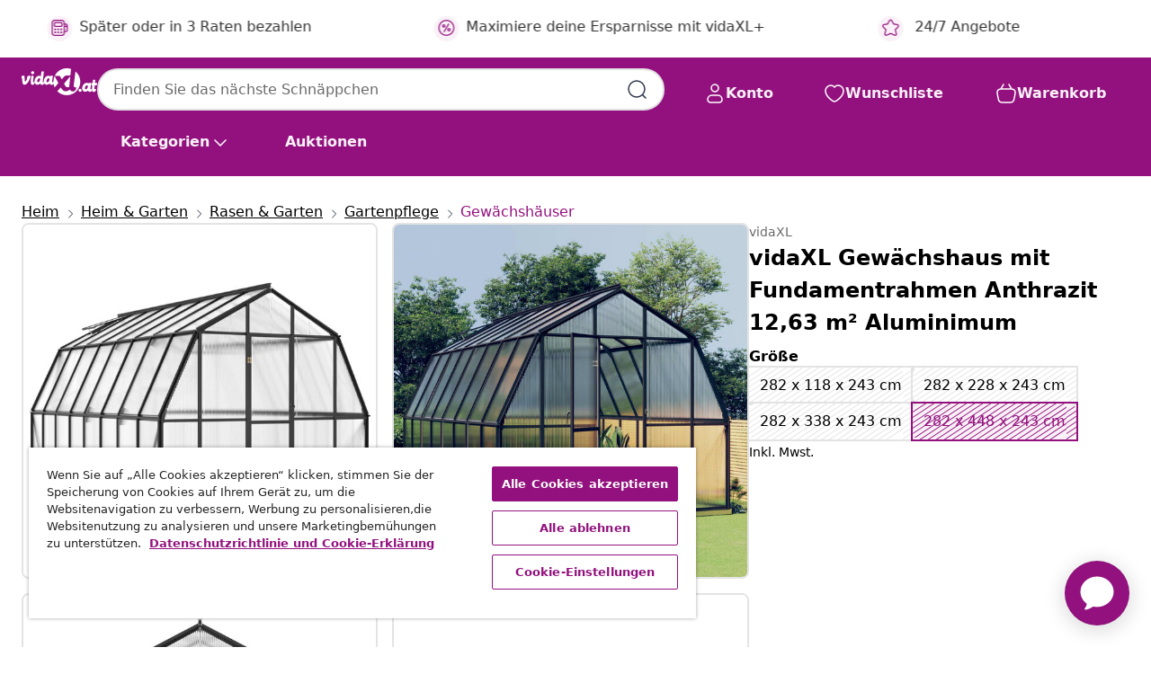

--- FILE ---
content_type: text/html;charset=UTF-8
request_url: https://www.vidaxl.at/e/vidaxl-gewachshaus-mit-fundamentrahmen-anthrazit-1263-m2-aluminimum/8720286902615.html
body_size: 38692
content:
 

 











 


 

























<!DOCTYPE html>
<html lang="de-at" country="at" dir="ltr">
<head>




<link rel="preload" href="/on/demandware.static/Sites-vidaxl-at-Site/-/default/dw12605bad/fonts/vidaXLfontFE.woff" as="font" crossorigin />

<style>
    @font-face {
        font-family: vidaXLfont;
        src:  url("/on/demandware.static/Sites-vidaxl-at-Site/-/default/dw12605bad/fonts/vidaXLfontFE.woff") format("woff");
        font-weight: 400;
        font-style: normal;
    }
</style>

<link rel="preload" href="/on/demandware.static/Sites-vidaxl-at-Site/-/de_AT/dw4f211a26/images/vidaXL_logo.svg" as="image" />


    <link rel="preload" href="/on/demandware.static/Sites-vidaxl-at-Site/-/de_AT/v1768559186042/css/global-modified.css" as="style" />
    <link rel="preload" href="/on/demandware.static/Sites-vidaxl-at-Site/-/de_AT/v1768559186042/css/molecules.css" as="style" />



    <link rel="preload" href="//cdn.cookielaw.org/scripttemplates/otSDKStub.js" as="script" />

<!--[if gt IE 9]><!-->
<script>//common/scripts.isml</script>
<script defer type="text/javascript" src="/on/demandware.static/Sites-vidaxl-at-Site/-/de_AT/v1768559186042/js/main.js"></script>

    
        <script defer type="text/javascript" src="/on/demandware.static/Sites-vidaxl-at-Site/-/de_AT/v1768559186042/js/productDetail.js"
            
            >
        </script>
    


<!--<![endif]-->
<script>
    window.SitePreferences =  {"dataDogImageAddErrorEnable":true}
</script>


<meta charset=UTF-8>

<meta http-equiv="x-ua-compatible" content="ie=edge">

<meta name="viewport" content="width=device-width, initial-scale=1">


















    



    <link rel="alternate" hreflang="sl-SI" href="https://www.vidaxl.si/e/vidaxl-rastlinjak-z-okvirjem-antracit-931-m-aluminij/8720286902615.html" >
<link rel="alternate" hreflang="pt-PT" href="https://www.vidaxl.pt/e/vidaxl-estufa-com-base-aluminio-1263-m-antracite/8720286902615.html" >
<link rel="alternate" hreflang="en-IE" href="https://www.vidaxl.ie/e/vidaxl-greenhouse-with-base-frame-anthracite-1263-m-aluminium/8720286902615.html" >
<link rel="alternate" hreflang="de-AT" href="https://www.vidaxl.at/e/vidaxl-gewachshaus-mit-fundamentrahmen-anthrazit-1263-m-aluminimum/8720286902615.html" >
<link rel="alternate" hreflang="en-GB" href="https://www.vidaxl.co.uk/e/vidaxl-greenhouse-with-base-frame-anthracite-1263-m-aluminium/8720286902615.html" >
<link rel="alternate" hreflang="de-DE" href="https://www.vidaxl.de/e/vidaxl-gewachshaus-mit-fundamentrahmen-anthrazit-1263-m-aluminimum/8720286902615.html" >
<link rel="alternate" hreflang="el-GR" href="https://www.vidaxl.gr/e/vidaxl-thermokipio-me-plaisio-vasis-anthraki-1263-m-apo-aloyminio/8720286902615.html" >
<link rel="alternate" hreflang="fr-FR" href="https://www.vidaxl.fr/e/vidaxl-serre-avec-cadre-de-base-anthracite-1263-m-aluminium/8720286902615.html" >
<link rel="alternate" hreflang="pl-PL" href="https://www.vidaxl.pl/e/vidaxl-szklarnia-z-rama-podstawy-antracytowa-1263-m-aluminiowa/8720286902615.html" >
<link rel="alternate" hreflang="de-CH" href="https://de.vidaxl.ch/e/vidaxl-gewachshaus-mit-fundamentrahmen-anthrazit-1263-m-aluminimum/8720286902615.html" >
<link rel="alternate" hreflang="fr-CH" href="https://fr.vidaxl.ch/e/vidaxl-serre-avec-cadre-de-base-anthracite-1263-m-aluminium/8720286902615.html" >
<link rel="alternate" hreflang="sk-SK" href="https://www.vidaxl.sk/e/vidaxl-sklenik-s-podkladovym-ramom-antracitovy-1263-m-hlinik/8720286902615.html" >
<link rel="alternate" hreflang="bg-BG" href="https://www.vidaxl.bg/e/vidaxl-oranzheriya-s-oporna-ramka-antratsit-1263-m-aluminiy/8720286902615.html" >
<link rel="alternate" hreflang="nl-NL" href="https://www.vidaxl.nl/e/vidaxl-broeikas-met-basisframe-1263-m-aluminium-antracietkleurig/8720286902615.html" >
<link rel="alternate" hreflang="nl-BE" href="https://nl.vidaxl.be/e/vidaxl-broeikas-met-basisframe-1263-m-aluminium-antracietkleurig/8720286902615.html" >
<link rel="alternate" hreflang="fr-BE" href="https://fr.vidaxl.be/e/vidaxl-serre-avec-cadre-de-base-anthracite-1263-m-aluminium/8720286902615.html" >
<link rel="alternate" hreflang="sv-SE" href="https://www.vidaxl.se/e/vidaxl-vaxthus-med-basram-antracit-1263-m-aluminium/8720286902615.html" >
<link rel="alternate" hreflang="cs-CZ" href="https://www.vidaxl.cz/e/vidaxl-sklenik-s-podkladovym-ramem-antracitovy-1263-m-hlinik/8720286902615.html" >
<link rel="alternate" hreflang="da-DK" href="https://www.vidaxl.dk/e/vidaxl-drivhus-med-fundamentramme-1263-m-aluminium-antracitgra/8720286902615.html" >
<link rel="alternate" hreflang="is-IS" href="https://is.vidaxl.is/e/vidaxl-grourhus-me-grunngrind-antrasit-1263-m-al/8720286902615.html" >
<link rel="alternate" hreflang="ro-RO" href="https://www.vidaxl.ro/e/vidaxl-sera-cu-cadru-de-baza-antracit-1263-m-aluminiu/8720286902615.html" >
<link rel="alternate" hreflang="lv-LV" href="https://www.vidaxl.lv/e/vidaxl-siltumnica-ar-pamatnes-rami-antracitpeleks-aluminijs-1263-m/8720286902615.html" >
<link rel="alternate" hreflang="lt-LT" href="https://www.vidaxl.lt/e/vidaxl-siltnamis-su-pagrindo-remu-antracito-aliuminis-1263m/8720286902615.html" >
<link rel="alternate" hreflang="nb-NO" href="https://www.vidaxl.no/e/vidaxl-drivhus-med-bunnramme-antrasitt-1263-m-aluminium/8720286902615.html" >
<link rel="alternate" hreflang="fi-FI" href="https://www.vidaxl.fi/e/vidaxl-kasvihuone-alumiinirungolla-antrasiitti-1263-m/8720286902615.html" >
<link rel="alternate" hreflang="it-IT" href="https://www.vidaxl.it/e/vidaxl-serra-con-telaio-di-base-antracite-1263-m-in-alluminio/8720286902615.html" >
<link rel="alternate" hreflang="es-ES" href="https://www.vidaxl.es/e/vidaxl-invernadero-con-estructura-de-aluminio-gris-antracita-1263-m/8720286902615.html" >
<link rel="alternate" hreflang="et-EE" href="https://www.vidaxl.ee/e/vidaxl-kasvuhoone-alusraamiga-antratsiithall-1263-m-alumiinium/8720286902615.html" >
<link rel="alternate" hreflang="hr-HR" href="https://www.vidaxl.hr/e/vidaxl-staklenik-s-okvirom-antracit-1263-m-aluminijski/8720286902615.html" >
<link rel="alternate" hreflang="hu-HU" href="https://www.vidaxl.hu/e/vidaxl-antracitszurke-aluminium-meleghaz-alapzattal-1263-m/8720286902615.html" >
<link rel="alternate" hreflang="en-US" href="https://www.vidaxl.com/e/vidaxl-greenhouse-anthracite-aluminum-135.6-ft%C2%B2-uv-resistant/8720286902615.html" >
<link rel="alternate" hreflang="ja-JP" href="https://www.vidaxl.jp/e/vidaxl-1263m/8720286902615.html" >


 
    
        
            <meta property="og:image" content="https://www.vidaxl.at/on/demandware.static/-/Sites-vidaxl-catalog-master-sku/default/dwcfb7fb1c/hi-res/536/689/2962/693/3098020/image_2_3098020.jpg">
        
    

    
        
            <meta property="og:image:width" content="1200px">
        
    

    
        
            <meta property="og:type" content="article">
        
    

    
        
            <meta property="og:title" content="vidaXL Gew&auml;chshaus mit Fundamentrahmen Anthrazit 12,63 m&sup2; Aluminimum | vidaxl-at">
        
    

    
        
            <meta property="og:image:height" content="1200px">
        
    

    
        
            
                
                <meta name="robots" content="index,follow">
            
        
        
    

    
        
            <meta property="og:url" content="https://www.vidaxl.at/e/vidaxl-gewachshaus-mit-fundamentrahmen-anthrazit-1263-m2-aluminimum/8720286902615.html">
        
    

    
        
            <meta property="og:description" content="Schaffen Sie mit diesem Treibhaus einen perfekten Ort, um Samen zu vermehren und Ihre Pflanzen vor K&auml;lte zu sch&uuml;tzen. Dieses Gew&auml;chshaus aus Polycarbonatplatten ist UV-best&auml;ndig und w&auml;rmeisolierend. Das Treibhaus hat eine robuste und wartungsfreie Aluminiumkonstruktion mit einem Fundament-Rahmen aus Stahl f&uuml;r zus&auml;tzliche Stabilit&auml;t. Es hat eine Grundfl&auml;che von 12,63 m&sup2;. Das Gew&auml;chshaus bietet Platz f&uuml;r eine betr&auml;chtliche Anzahl von Pflanzen und ist eine gro&szlig;artige L&ouml;sung, um deine Pflanzen vor kaltem Wetter zu sch&uuml;tzen.">
        
    







        <title>vidaXL Gewächshaus mit Fundamentrahmen Anthrazit 12,63 m² Aluminimum | vidaXL.at</title>




    
        
    
       
        <meta name="description" content="vidaXL Gew&auml;chshaus mit Fundamentrahmen Anthrazit 12,63 m&sup2; Aluminimum | Niedrige Preise ✓ Tolle Schn&auml;ppchen" />
    


    <meta name="keywords" content="Gew&auml;chshaus, Gew&auml;chsh&auml;user, Treibhaus, Gartenhaus, Pflanzenhaus, Tomatenhaus, Gartengew&auml;chshaus, Treibh&auml;user, Gartenh&auml;user, Pflanzenh&auml;user, Tomatenh&auml;user, Gartengew&auml;chsh&auml;user" />

 

<link rel="icon" type="image/png" href="/on/demandware.static/Sites-vidaxl-at-Site/-/default/dwb408d4bd/images/favicons/favicon-196x196.png" sizes="196x196" />
<link rel="icon" type="image/png" href="/on/demandware.static/Sites-vidaxl-at-Site/-/default/dwdb09da36/images/favicons/favicon-96x96.png" sizes="96x96" />
<link rel="icon" type="image/png" href="/on/demandware.static/Sites-vidaxl-at-Site/-/default/dwbd770745/images/favicons/favicon-32x32.png" sizes="32x32" />
<link rel="icon" type="image/png" href="/on/demandware.static/Sites-vidaxl-at-Site/-/default/dwd8b77439/images/favicons/favicon-16x16.png" sizes="16x16" />
<link rel="icon" type="image/png" href="/on/demandware.static/Sites-vidaxl-at-Site/-/default/dwf2f441ab/images/favicons/favicon-128.png" sizes="128x128" />
<link rel="icon" type="image/png" href="/on/demandware.static/Sites-vidaxl-at-Site/-/default/dw5db65b5c/images/favicons/favicon-48x48.png" sizes="48x48" />
<link rel="icon" type="image/png" href="/on/demandware.static/Sites-vidaxl-at-Site/-/default/dwc06a1535/images/favicons/favicon-144x144.png" sizes="144x144" />
<link rel="icon" type="image/x-icon" href="/on/demandware.static/Sites-vidaxl-at-Site/-/default/dw9d734a52/images/favicon.ico" />

<link rel="stylesheet" href="/on/demandware.static/Sites-vidaxl-at-Site/-/de_AT/v1768559186042/css/global-modified.css" />


<link rel="stylesheet" href="/on/demandware.static/Sites-vidaxl-at-Site/-/de_AT/v1768559186042/css/molecules.css" />


    
        <link rel="stylesheet" href="/on/demandware.static/Sites-vidaxl-at-Site/-/de_AT/v1768559186042/css/product/detail.css" />
    

    
        <link rel="stylesheet" href="/on/demandware.static/Sites-vidaxl-at-Site/-/de_AT/v1768559186042/css/energyLabel.css" />
    


<script type="application/ld+json">
    {
    "@context": "https://schema.org",
    "@type": "Organization",
    "brand": {"name": "vidaXL", "@type": "Thing"}
    }
</script>

<script id="fallback-images-script" data-use-alternative-product-images="ONLY_MISSING">
    function handleImageError(img) {
        const useAlternativeProductImages = document.querySelector('#fallback-images-script').dataset.useAlternativeProductImages;
        var dataDogPreference = SitePreferences.dataDogImageAddErrorEnable;
        img.onerror = ""; // prevent infinite loop
        if (dataDogPreference && window.DD_RUM) {
            // Report the error to Datadog RUM
            window.DD_RUM.onReady(function() {
            if (window.DD_RUM && typeof window.DD_RUM.addError === 'function') {
                console.log('Reporting image load error to Datadog RUM for image:', img.src);
                window.DD_RUM.addError(new Error('Main image load error:'+img.src), {
                    source: 'image',
                    handling: 'handled',
                    imgSrc: img.src,
                    alt: img.alt || ''
                });
            }
            });
         }
        if (useAlternativeProductImages === 'ONLY_MISSING' && img.dataset.alternativeImgSrc) {
            img.src = img.dataset.alternativeImgSrc;
            img.onerror = function () {
                img.src = img.dataset.errorSrc;
                if (dataDogPreference && window.DD_RUM) {               
                    // Report secondary error to Datadog RUM
                    window.DD_RUM.onReady(function() {
                        if (window.DD_RUM && typeof window.DD_RUM.addError === 'function') {
                            console.log('Reporting alternative image load error to Datadog RUM for image:', img.dataset.alternativeImgSrc);
                            window.DD_RUM.addError(new Error('Alternative image load error:' + img.dataset.alternativeImgSrc), {
                                handling: 'handled',
                                imgSrc: img.src,
                                alt: img.alt || ''
                            });
                        }
                    });
                }
            };
        } else if (img.dataset.sourceImg) {
            if (img.dataset.altImgSrc){
                img.src = img.dataset.altImgSrc;
                img.removeAttribute('srcset');
                img.onerror = function () {
                const fallbackTried = img.dataset.fallbackTried === "true";
                if (!fallbackTried) {
                    img.dataset.fallbackTried = "true";
                    img.src = img.dataset.errorSrc;
                    if (dataDogPreference && window.DD_RUM) {
                        // Report secondary error to Datadog RUM
                        window.DD_RUM.onReady(function() {
                            if (window.DD_RUM && typeof window.DD_RUM.addError === 'function') {
                                console.log('Reporting alternative image load error to Datadog RUM for image:', img.dataset.altImgSrc);
                                window.DD_RUM.addError(new Error('Alternative image load error:' + img.dataset.altImgSrc), {
                                    handling: 'handled',
                                    imgSrc: img.src,
                                    alt: img.alt || ''
                                    });
                                }
                        });
                    }
                    img.removeAttribute('srcset');
                    img.classList.add('unavailable-image-loaded');
                } else {
                    img.onerror = null; // stop the loop
                }
            };
            }
        } 
        else if (img.dataset.errorSrc) {
            img.src = img.dataset.errorSrc;
        }
    }

    function handleBackgroundImageError(imgElement) {
        const fallbackImage = imgElement.getAttribute('data-alternative-img-src');
        const errorImage = imgElement.getAttribute('data-error-src') || '/images/product-image-unavailable.svg';

        // Determine the final image to use for <img src>
        const finalImage = (fallbackImage && fallbackImage.trim() !== '') ? fallbackImage : errorImage;

        // Apply the fallback or error image to the <img>
        imgElement.src = finalImage;
    }

// Separate function that sets the background image
function applyOverlayBackground(imgElement, imageUrl) {
    if (imageUrl && imageUrl.trim() !== '' && imageUrl !== 'null') {
        const parentDiv = imgElement.closest('div');
        if (parentDiv) {
            parentDiv.style.backgroundImage = 'var(--overlay-gradient), url('+ imageUrl +')';
        }
    }
    imgElement.classList.add('invisible');
}

</script>





<!-- Consent Mode default settings -->
<script>
    var dataLayer = dataLayer || [];
    function gtag(){dataLayer.push(arguments);}

    gtag('consent', 'default', {
    'ad_storage': 'denied',
    'analytics_storage': 'denied',
    'functionality_storage': 'denied',
    'personalization_storage': 'denied',
    'security_storage': 'denied',
    'ad_user_data': 'denied',
    'ad_personalization': 'denied',
    'wait_for_update': 500
    });
</script>





<script>
    window.dataLayer = window.dataLayer || [];
</script>


    <script async src="https://536004373.collect.igodigital.com/collect.js"> </script>
    <script>
    var _etmc = [];
    _etmc.push(["setOrgId", 536004373]);
    </script>





    
        
                <!-- Google Tag Manager -->
                <script>(function(w,d,s,l,i){w[l]=w[l]||[];w[l].push({'gtm.start':
                        new Date().getTime(),event:'gtm.js'});var f=d.getElementsByTagName(s)[0],
                    j=d.createElement(s),dl=l!='dataLayer'?'&l='+l:'';j.async=true;j.src=
                    'https://www.googletagmanager.com/gtm.js?id='+i+dl;f.parentNode.insertBefore(j,f);
                })(window,document,'script','dataLayer','GTM-T53NPDD');</script>
                <!-- End Google Tag Manager -->
        
    

    
    



    <!-- OneTrust Cookies Consent Notice start for www.vidaxl.at-->
    <script src="https://cdn.cookielaw.org/scripttemplates/otSDKStub.js" charset="UTF-8"
        data-domain-script="c117870f-45fb-4061-9b09-1bd464d931d7" data-document-language="true" ></script>
    <script>
        function OptanonWrapper() { }
    </script>
    <!-- OneTrust Cookies Consent Notice end for www.vidaxl.at-->



    <!-- Prefixbox Integration -->
<link rel="preconnect" href="https://integration.prefixbox.com/" />
<link rel="dns-prefetch" href="https://integration.prefixbox.com/" />
<link rel="preconnect" href="https://api.prefixbox.com/" />
<link rel="dns-prefetch" href="https://api.prefixbox.com/" />
<script>
    window.prefixboxAnalytics=window.prefixboxAnalytics||function(t,s,p,o){(window.pfbxQueue=window.pfbxQueue||[]).push({type:t,source:s,params:p,overrideObject:o});};
    window.prefixboxFunctions=window.prefixboxFunctions||{}; window.prefixboxCustomerFunctions=window.prefixboxCustomerFunctions||{};
</script>
<script
    id="prefixbox-integration-v2"
    async
    defer
    fetchpriority="high"
    type="text/javascript"
    src="https://integration.prefixbox.com/63c3379a-a560-4b21-ab77-3b81957a5fe5"
> </script>
<!-- End Prefixbox Integration -->



<link rel="canonical" href="/e/vidaxl-gewachshaus-mit-fundamentrahmen-anthrazit-1263-m2-aluminimum/8720286902615.html"/>


<script type="text/javascript">//<!--
/* <![CDATA[ (head-active_data.js) */
var dw = (window.dw || {});
dw.ac = {
    _analytics: null,
    _events: [],
    _category: "",
    _searchData: "",
    _anact: "",
    _anact_nohit_tag: "",
    _analytics_enabled: "true",
    _timeZone: "Europe/Vienna",
    _capture: function(configs) {
        if (Object.prototype.toString.call(configs) === "[object Array]") {
            configs.forEach(captureObject);
            return;
        }
        dw.ac._events.push(configs);
    },
	capture: function() { 
		dw.ac._capture(arguments);
		// send to CQ as well:
		if (window.CQuotient) {
			window.CQuotient.trackEventsFromAC(arguments);
		}
	},
    EV_PRD_SEARCHHIT: "searchhit",
    EV_PRD_DETAIL: "detail",
    EV_PRD_RECOMMENDATION: "recommendation",
    EV_PRD_SETPRODUCT: "setproduct",
    applyContext: function(context) {
        if (typeof context === "object" && context.hasOwnProperty("category")) {
        	dw.ac._category = context.category;
        }
        if (typeof context === "object" && context.hasOwnProperty("searchData")) {
        	dw.ac._searchData = context.searchData;
        }
    },
    setDWAnalytics: function(analytics) {
        dw.ac._analytics = analytics;
    },
    eventsIsEmpty: function() {
        return 0 == dw.ac._events.length;
    }
};
/* ]]> */
// -->
</script>
<script type="text/javascript">//<!--
/* <![CDATA[ (head-cquotient.js) */
var CQuotient = window.CQuotient = {};
CQuotient.clientId = 'bfns-vidaxl-at';
CQuotient.realm = 'BFNS';
CQuotient.siteId = 'vidaxl-at';
CQuotient.instanceType = 'prd';
CQuotient.locale = 'de_AT';
CQuotient.fbPixelId = '518929031845320';
CQuotient.activities = [];
CQuotient.cqcid='';
CQuotient.cquid='';
CQuotient.cqeid='';
CQuotient.cqlid='';
CQuotient.apiHost='api.cquotient.com';
/* Turn this on to test against Staging Einstein */
/* CQuotient.useTest= true; */
CQuotient.useTest = ('true' === 'false');
CQuotient.initFromCookies = function () {
	var ca = document.cookie.split(';');
	for(var i=0;i < ca.length;i++) {
	  var c = ca[i];
	  while (c.charAt(0)==' ') c = c.substring(1,c.length);
	  if (c.indexOf('cqcid=') == 0) {
		CQuotient.cqcid=c.substring('cqcid='.length,c.length);
	  } else if (c.indexOf('cquid=') == 0) {
		  var value = c.substring('cquid='.length,c.length);
		  if (value) {
		  	var split_value = value.split("|", 3);
		  	if (split_value.length > 0) {
			  CQuotient.cquid=split_value[0];
		  	}
		  	if (split_value.length > 1) {
			  CQuotient.cqeid=split_value[1];
		  	}
		  	if (split_value.length > 2) {
			  CQuotient.cqlid=split_value[2];
		  	}
		  }
	  }
	}
}
CQuotient.getCQCookieId = function () {
	if(window.CQuotient.cqcid == '')
		window.CQuotient.initFromCookies();
	return window.CQuotient.cqcid;
};
CQuotient.getCQUserId = function () {
	if(window.CQuotient.cquid == '')
		window.CQuotient.initFromCookies();
	return window.CQuotient.cquid;
};
CQuotient.getCQHashedEmail = function () {
	if(window.CQuotient.cqeid == '')
		window.CQuotient.initFromCookies();
	return window.CQuotient.cqeid;
};
CQuotient.getCQHashedLogin = function () {
	if(window.CQuotient.cqlid == '')
		window.CQuotient.initFromCookies();
	return window.CQuotient.cqlid;
};
CQuotient.trackEventsFromAC = function (/* Object or Array */ events) {
try {
	if (Object.prototype.toString.call(events) === "[object Array]") {
		events.forEach(_trackASingleCQEvent);
	} else {
		CQuotient._trackASingleCQEvent(events);
	}
} catch(err) {}
};
CQuotient._trackASingleCQEvent = function ( /* Object */ event) {
	if (event && event.id) {
		if (event.type === dw.ac.EV_PRD_DETAIL) {
			CQuotient.trackViewProduct( {id:'', alt_id: event.id, type: 'raw_sku'} );
		} // not handling the other dw.ac.* events currently
	}
};
CQuotient.trackViewProduct = function(/* Object */ cqParamData){
	var cq_params = {};
	cq_params.cookieId = CQuotient.getCQCookieId();
	cq_params.userId = CQuotient.getCQUserId();
	cq_params.emailId = CQuotient.getCQHashedEmail();
	cq_params.loginId = CQuotient.getCQHashedLogin();
	cq_params.product = cqParamData.product;
	cq_params.realm = cqParamData.realm;
	cq_params.siteId = cqParamData.siteId;
	cq_params.instanceType = cqParamData.instanceType;
	cq_params.locale = CQuotient.locale;
	
	if(CQuotient.sendActivity) {
		CQuotient.sendActivity(CQuotient.clientId, 'viewProduct', cq_params);
	} else {
		CQuotient.activities.push({activityType: 'viewProduct', parameters: cq_params});
	}
};
/* ]]> */
// -->
</script>




</head>
<body>

    
        
    

    
    


<div
class="page "
data-action="Product-Show"
data-locale="de_AT"
data-querystring="pid=8720286902615"
>


























 

 











 


 



























<div
    class="d-none js-auth-data"
    data-authenticated="false"
    data-registered="false"
    data-dropshipper="null"
    data-isbusinessuser="false"
>
</div>




<div class="container usp-container d-flex flex-row js-usp-row">
    <div class="col-12">
        
	
	<div class="content-asset"><!-- dwMarker="content" dwContentID="8d1ce502cdc295536b7778c4b8" -->
		<div class="usp slick-not-init" id="header-usp">
    <p class="usp-block" data-toggle="modal" data-target="#uspModal">
        <span class="usp-icons">
            <svg width="24" height="24" viewBox="0 0 24 24" fill="none"
                xmlns="http://www.w3.org/2000/svg">
                <path
                    d="M9.13784 4.72433C10.0591 2.8819 10.5197 1.96069 11.143 1.66508C11.6854 1.40782 12.3146 1.40782 12.8571 1.66508C13.4804 1.96069 13.941 2.88191 14.8622 4.72434L15.2215 5.4429C15.5059 6.01177 15.6481 6.29621 15.8562 6.51399C16.0403 6.70676 16.2612 6.86077 16.5058 6.96694C16.782 7.08689 17.0981 7.12201 17.7302 7.19225L18.0564 7.22849C20.2646 7.47385 21.3687 7.59653 21.8677 8.10561C22.3013 8.54802 22.5055 9.16639 22.4205 9.78001C22.3227 10.4861 21.5086 11.242 19.8805 12.7539L19.5361 13.0736C18.9804 13.5897 18.7025 13.8477 18.5419 14.1604C18.4 14.4368 18.3244 14.7424 18.3211 15.0531C18.3174 15.4046 18.4446 15.7671 18.699 16.4921V16.4921C19.5294 18.8587 19.9446 20.042 19.673 20.7338C19.4374 21.3339 18.927 21.7836 18.3021 21.9418C17.5816 22.1241 16.4767 21.5717 14.267 20.4668L13.4311 20.0489C12.9064 19.7865 12.644 19.6553 12.3688 19.6037C12.1251 19.558 11.8749 19.558 11.6312 19.6037C11.356 19.6553 11.0937 19.7865 10.5689 20.0489L9.73299 20.4668C7.52325 21.5717 6.41838 22.1241 5.69791 21.9418C5.07298 21.7836 4.56261 21.3339 4.32703 20.7338C4.05543 20.042 4.47062 18.8587 5.30101 16.4921V16.4921C5.55541 15.7671 5.68261 15.4046 5.67891 15.0531C5.67565 14.7424 5.60005 14.4368 5.45811 14.1604C5.29751 13.8477 5.01964 13.5897 4.46388 13.0736L4.11954 12.7539C2.49141 11.242 1.67734 10.4861 1.57953 9.78001C1.49453 9.16639 1.69867 8.54802 2.13229 8.10561C2.63127 7.59653 3.73538 7.47385 5.9436 7.22849L6.26976 7.19225C6.90189 7.12201 7.21795 7.08689 7.49423 6.96694C7.73879 6.86077 7.95965 6.70676 8.14383 6.51399C8.35189 6.29621 8.49411 6.01178 8.77855 5.44291L9.13784 4.72433Z"
                    stroke="var(--color-plum-500, #93117e)" stroke-width="1.5"
                    stroke-linecap="round"
                    stroke-linejoin="round" />
            </svg>
        </span>
        <span>24/7 Angebote</span>
    </p>
    <p class="usp-block" data-toggle="modal" data-target="#uspModal">
        <span class="usp-icons">
            <svg width="24" height="24" viewBox="0 0 24 24" fill="none"
                xmlns="http://www.w3.org/2000/svg">
                <path
                    d="M10 19H14M10 19C10 20.6569 8.65685 22 7 22C5.34315 22 4 20.6569 4 19M10 19C10 17.3431 8.65685 16 7 16C5.34315 16 4 17.3431 4 19M14 19C14 20.6569 15.3431 22 17 22C18.6569 22 20 20.6569 20 19M14 19C14 17.3431 15.3431 16 17 16C18.6569 16 20 17.3431 20 19M20 19V19C21.6569 19 23 17.6569 23 16V6.8C23 5.11984 23 4.27976 22.673 3.63803C22.3854 3.07354 21.9265 2.6146 21.362 2.32698C20.7202 2 19.8802 2 18.2 2H15.8C14.1198 2 13.2798 2 12.638 2.32698C12.0735 2.6146 11.6146 3.07354 11.327 3.63803C11 4.27976 11 5.11984 11 6.8V7.8C11 8.9201 11 9.48016 10.782 9.90798C10.5903 10.2843 10.2843 10.5903 9.90798 10.782C9.48016 11 8.92011 11 7.8 11H1.5M4 19V19C3.06812 19 2.60218 19 2.23463 18.8478C1.74458 18.6448 1.35523 18.2554 1.15224 17.7654C1 17.3978 1 16.9319 1 16V12.7727C1 12.1129 1 11.783 1.05245 11.4623C1.09902 11.1775 1.17626 10.8987 1.28282 10.6306C1.40284 10.3286 1.57257 10.0457 1.91205 9.47992L2.13566 9.10723C2.8155 7.97416 3.15542 7.40763 3.62342 6.99611C4.03758 6.63195 4.52256 6.35736 5.04791 6.18958C5.64157 6 6.30225 6 7.62362 6H11"
                    stroke="var(--color-plum-500, #93117e)" stroke-width="1.5"
                    stroke-linecap="round" stroke-linejoin="round" />
            </svg>
        </span>
        <span>Versandkostenfrei </span>
    </p>
    <p class="usp-block" data-toggle="modal" data-target="#uspModal">
        <span class="usp-icons">
            <svg width="24" height="24" viewBox="0 0 24 24" fill="none"
                xmlns="http://www.w3.org/2000/svg">
                <path
                    d="M6.5 14C6.5 14.2761 6.27614 14.5 6 14.5C5.72386 14.5 5.5 14.2761 5.5 14M6.5 14C6.5 13.7239 6.27614 13.5 6 13.5C5.72386 13.5 5.5 13.7239 5.5 14M6.5 14H5.5M6.5 18C6.5 18.2761 6.27614 18.5 6 18.5C5.72386 18.5 5.5 18.2761 5.5 18M6.5 18C6.5 17.7239 6.27614 17.5 6 17.5C5.72386 17.5 5.5 17.7239 5.5 18M6.5 18H5.5M10.5 14C10.5 14.2761 10.2761 14.5 10 14.5C9.72386 14.5 9.5 14.2761 9.5 14M10.5 14C10.5 13.7239 10.2761 13.5 10 13.5C9.72386 13.5 9.5 13.7239 9.5 14M10.5 14H9.5M10.5 18C10.5 18.2761 10.2761 18.5 10 18.5C9.72386 18.5 9.5 18.2761 9.5 18M10.5 18C10.5 17.7239 10.2761 17.5 10 17.5C9.72386 17.5 9.5 17.7239 9.5 18M10.5 18H9.5M14.5 14C14.5 14.2761 14.2761 14.5 14 14.5C13.7239 14.5 13.5 14.2761 13.5 14M14.5 14C14.5 13.7239 14.2761 13.5 14 13.5C13.7239 13.5 13.5 13.7239 13.5 14M14.5 14H13.5M14.5 18C14.5 18.2761 14.2761 18.5 14 18.5C13.7239 18.5 13.5 18.2761 13.5 18M14.5 18C14.5 17.7239 14.2761 17.5 14 17.5C13.7239 17.5 13.5 17.7239 13.5 18M14.5 18H13.5M22 10H18M18 7H18.8C19.9201 7 20.4802 7 20.908 7.21799C21.2843 7.40973 21.5903 7.71569 21.782 8.09202C22 8.51984 22 9.07989 22 10.2V13.8C22 14.9201 22 15.4802 21.782 15.908C21.5903 16.2843 21.2843 16.5903 20.908 16.782C20.4802 17 19.9201 17 18.8 17H18M6.6 10H13.4C13.9601 10 14.2401 10 14.454 9.89101C14.6422 9.79513 14.7951 9.64215 14.891 9.45399C15 9.24008 15 8.96005 15 8.4V6.6C15 6.03995 15 5.75992 14.891 5.54601C14.7951 5.35785 14.6422 5.20487 14.454 5.10899C14.2401 5 13.9601 5 13.4 5H6.6C6.03995 5 5.75992 5 5.54601 5.10899C5.35785 5.20487 5.20487 5.35785 5.10899 5.54601C5 5.75992 5 6.03995 5 6.6V8.4C5 8.96005 5 9.24008 5.10899 9.45399C5.20487 9.64215 5.35785 9.79513 5.54601 9.89101C5.75992 10 6.03995 10 6.6 10ZM6.8 22H13.2C14.8802 22 15.7202 22 16.362 21.673C16.9265 21.3854 17.3854 20.9265 17.673 20.362C18 19.7202 18 18.8802 18 17.2V6.8C18 5.11984 18 4.27976 17.673 3.63803C17.3854 3.07354 16.9265 2.6146 16.362 2.32698C15.7202 2 14.8802 2 13.2 2H6.8C5.11984 2 4.27976 2 3.63803 2.32698C3.07354 2.6146 2.6146 3.07354 2.32698 3.63803C2 4.27976 2 5.11984 2 6.8V17.2C2 18.8802 2 19.7202 2.32698 20.362C2.6146 20.9265 3.07354 21.3854 3.63803 21.673C4.27976 22 5.11984 22 6.8 22Z"
                    stroke="var(--color-plum-500, #93117e)" stroke-width="1.5"
                    stroke-linecap="round"
                    stroke-linejoin="round" />
            </svg>
        </span>
        <span>Später oder in 3 Raten bezahlen</span>
    </p>
    <p class="usp-block" data-toggle="modal" data-target="#uspModal">
        <span class="usp-icons">
            <svg width="24" height="24" viewBox="0 0 24 24" fill="none"
                xmlns="http://www.w3.org/2000/svg">
                <path
                    d="M14.9999 7L8.99988 17M22 12C22 17.5228 17.5228 22 12 22C6.47715 22 2 17.5228 2 12C2 6.47715 6.47715 2 12 2C17.5228 2 22 6.47715 22 12ZM9.99988 9.5C9.99988 10.3284 9.32831 11 8.49988 11C7.67145 11 6.99988 10.3284 6.99988 9.5C6.99988 8.67157 7.67145 8 8.49988 8C9.32831 8 9.99988 8.67157 9.99988 9.5ZM16.9999 14.5C16.9999 15.3284 16.3283 16 15.4999 16C14.6715 16 13.9999 15.3284 13.9999 14.5C13.9999 13.6716 14.6715 13 15.4999 13C16.3283 13 16.9999 13.6716 16.9999 14.5Z"
                    stroke="var(--color-plum-500, #93117e)" stroke-width="1.5"
                    stroke-linecap="round"
                    stroke-linejoin="round" />
            </svg>
        </span>
        <span>Maximiere deine Ersparnisse mit vidaXL+</span>
    </p>
</div>
	</div> <!-- End content-asset -->



        <div class="modal fade p-0 custom-modal" id="uspModal" tabindex="-1" role="dialog" aria-labelledby="uspModal">
            <div class="modal-dialog" role="document">
                <div class="modal-content">
                    <div>
                        <div class="modal-header-usp">
                            <p class="modal-title-usp">Warum vidaXL w&auml;hlen?
                                
<button 
    class="vbtn text-base btn-neutral transparent pill btn-semantic font-weight-semibold"
    type="button"
    
        data-dismiss="modal"
        
        
        
        
        
        
        aria-label="Men&uuml; schlie&szlig;en"
        
        name="button"
        >

        

        
    
         
            
                <img class="" src="/on/demandware.static/Sites-vidaxl-at-Site/-/default/dwac11c557/images/svg/common/cross.svg"
                    alt="Suchbegriffe l&ouml;schen" width="24px"
                    height="24px">
            
        

        

        

        

    

    

</button>
                            </p>
                        </div>
                    </div>
                    <div class="usp-layout">
                        







<div class="templatePage" id="headerusp">
<div class="experience-region experience-main"><div class="experience-component experience-custom_layouts-headerUSP">

<div class="mobile-2r-2c">
    <div class="usp-row">
        <div class="region usp-section"><div class="experience-component experience-custom_assets-usp">
























 

 











 


 























<div class="modal-body-usp row">
    <div class="popup-usp">
        <div class="usp-main">
            <div class="usp-icon">
                <img src="/on/demandware.static/Sites-vidaxl-at-Site/-/default/dw2d18756e/images/svg/usp/star.svg" alt="usp icon" width="100%" height="100%"/>
            </div>
            <div class="row-des">
                <p class="text-base font-weight-bold title">24/7 Angebote</p>
                <p class="description">Finde jeden Tag die besten Angebote und reduzierten Produkte bei vidaXL!</p>
            </div>
        </div>
        
            

<a
class="btn-neutral outlined text-base font-weight-semibold vbtn text-base "

href="https://www.vidaxl.at/cms-coupon-code.html"
target="_self"
tabindex="0"
title="button" role="button"
aria-label="button"






>




<span class="btn-text">Gehe zu den Angeboten</span>



</a>
        
    </div>
</div></div></div>
        <div class="region usp-section"><div class="experience-component experience-custom_assets-usp">
























 

 











 


 























<div class="modal-body-usp row">
    <div class="popup-usp">
        <div class="usp-main">
            <div class="usp-icon">
                <img src="/on/demandware.static/Sites-vidaxl-at-Site/-/default/dwb8d6a768/images/svg/usp/truck.svg" alt="usp icon" width="100%" height="100%"/>
            </div>
            <div class="row-des">
                <p class="text-base font-weight-bold title">Versandkostenfrei</p>
                <p class="description">Bei Bestellungen ist der Versand kostenlos</p>
            </div>
        </div>
        
    </div>
</div></div></div>
        <div class="region usp-section"><div class="experience-component experience-custom_assets-usp">
























 

 











 


 























<div class="modal-body-usp row">
    <div class="popup-usp">
        <div class="usp-main">
            <div class="usp-icon">
                <img src="/on/demandware.static/Sites-vidaxl-at-Site/-/default/dw6ba87ef3/images/svg/usp/pos.svg" alt="usp icon" width="100%" height="100%"/>
            </div>
            <div class="row-des">
                <p class="text-base font-weight-bold title">Sp&auml;ter oder in 3 Raten bezahlen</p>
                <p class="description">Bei vidaXL kannst du dein Lieblingsprodukt sofort kaufen und sp&auml;ter oder in Raten mit Klarna bezahlen!</p>
            </div>
        </div>
        
    </div>
</div></div></div>
        <div class="region usp-section"><div class="experience-component experience-custom_assets-usp">
























 

 











 


 























<div class="modal-body-usp row">
    <div class="popup-usp">
        <div class="usp-main">
            <div class="usp-icon">
                <img src="/on/demandware.static/Sites-vidaxl-at-Site/-/default/dw2722eabe/images/svg/usp/procent-circle.svg" alt="usp icon" width="100%" height="100%"/>
            </div>
            <div class="row-des">
                <p class="text-base font-weight-bold title">Maximiere deine Ersparnisse mit vidaXL+</p>
                <p class="description">Melde dich noch heute mit deinem Konto an und sieh zu, wie deine vidaXL+ Punkte wachsen. Je mehr du einkaufst, desto gr&ouml;&szlig;er sind die Rabatte, die du freischalten kannst!</p>
            </div>
        </div>
        
            

<a
class="btn-neutral outlined text-base font-weight-semibold vbtn text-base "

href="https://www.vidaxl.at/loyalty-vidaXL.html"
target="_self"
tabindex="0"
title="button" role="button"
aria-label="button"






>




<span class="btn-text">Erstelle ein Konto</span>



</a>
        
    </div>
</div></div></div>
    </div>
</div></div></div>
</div>




                    </div>
                </div>
            </div>
        </div>
    </div>
    <div class="search-tooltip d-none">
        <span class="tooltip">Bitte einen Suchbegriff eingeben</span>
    </div>
    
</div>
<header id="header" class="bg-primary sticky-top js-navigation header-wrapper pdp">
    <div class="header-container container-max-width">
        <nav class="d-block">
            <div class="row js-nav-row bg-primary hide-search-desktop header-nav-row flex-nowrap d-xl-flex">
                <button class="vbtn btn-base js-navbar-toggler navbar-toggler d-desktop-none" type="button"
                    aria-controls="sg-navbar-collapse" aria-expanded="false" aria-label="Toggle navigation">
                    <div class="nav-toggle d-inline-block">
                        <div class="nav-navicon">
                            <img class="menu-icon" src="/on/demandware.static/Sites-vidaxl-at-Site/-/default/dw707bd61a/images/svg/common/menu.svg"
                                alt=" Men&uuml;" width="24" height="24">
                        </div>
                    </div>
                </button>
                <a id="logo" class="col justify-content-center align-content-center notranslate menu-logo"
                    href="/" title="vidaXL Heim">
                    <img class="svg logo text-primary" src="/on/demandware.static/Sites-vidaxl-at-Site/-/de_AT/dw4f211a26/images/vidaXL_logo.svg"
                        alt="vidaXL Home" width="100%" height="100%">

                    <img class="svg logo text-primary mobile-sticky-logo"
                        src="/on/demandware.static/Sites-vidaxl-at-Site/-/default/dw8596f5bc/images/svg/common/vidaXL_logo_white.svg" alt="vidaXL Home" width="100%" height="100%">
                </a>
                <div
                    class="d-none d-desktop-none categories-button-block js-categories-button-block header-categorie-links">
                    
<button 
    class="vbtn text-base btn-base pill js-toggle-navigation js-bottom-menu-item font-weight-semibold"
    type="button"
    
        
        
        
        
        
        
        
        aria-label="Kategorien"
        
        name="button"
        >

        

        
    
        

        

        

        
            <span class="btn-text">Kategorien</span>
        

    

     
           
            
                <svg width="24" height="24" viewBox="0 0 24 24" fill="none" xmlns="http://www.w3.org/2000/svg">
                    <path d="M10 6L16 12L10 18" stroke-width="1.5" stroke-linecap="round" stroke-linejoin="round"/>
                </svg>
            
            
            
    

</button>
                </div>
                <div class="col px-0 d-none d-desktop-block">
                    






























 

 











 


 























<div class="site-search w-100 search-bar">
    <form role="search" action="/catalogsearch/result" method="get" name="simpleSearch" class="h-100">

        <div class="input-group search-input-container">
            <input class="search-field horizontal-shake-animation flex-fill text-input text-base fint-weight-regular"
    type="text"
    name="q"
    value=""
    enterkeyhint="search"
    placeholder="Finden Sie das n&auml;chste Schn&auml;ppchen"
    role="combobox"
    aria-describedby="search-assistive-text"
    aria-haspopup="listbox"
    maxlength="100"
    aria-owns="search-results"
    aria-expanded="false"
    aria-autocomplete="list"
    aria-activedescendant=""
    aria-controls="search-results"
    aria-label="Geben Sie ein Suchwort oder die Artikelnummer ein"
    autocomplete="off"
/>

            
<button 
    class="vbtn text-base btn-semantic d-none reset-button horizontal-shake-animation pill btn-base outlined"
    type="button"
    
        
        
        
        
        
        
        
        aria-label="Suchbegriffe l&ouml;schen"
        
        name="button"
        >

        

        
    
         
            
                <img class="" src="/on/demandware.static/Sites-vidaxl-at-Site/-/default/dwac11c557/images/svg/common/cross.svg"
                    alt="Suchbegriffe l&ouml;schen" width="24px"
                    height="24px">
            
        

        

        

        

    

    

</button>
            
<button 
    class="vbtn text-base btn-semantic search-button horizontal-shake-animation pill btn-base outlined"
    type="button"
    
        
        
        
        
        
        
        
        aria-label="Suchbegriffe eingeben"
        
        name="search-button"
        >

        

        
    
         
            
                <img class="" src="/on/demandware.static/Sites-vidaxl-at-Site/-/default/dw58f42cc3/images/svg/common/search.svg"
                    alt="Search Icon" width="24px"
                    height="24px">
            
        

        

        

        

    

    

</button>

            <div class="suggestions-wrapper w-100 mt-1"
                data-url="/on/demandware.store/Sites-vidaxl-at-Site/de_AT/SearchServices-GetSuggestions?q=">
                
























 

 











 


 






















<div class="flex-column suggestions presearch-suggestions border-0 shadow-lg" style="display: none">
    <div class="recentsearchDisplay">
        <div class="font-weight-bold text-sm search-sug-header">Ihre letzten Suchanfragen </div>
        <div class="recentSearchesShow" id="recentSearchesShowID" data-no-recent-search-message="Keine aktuellen Suchanfragen"></div>
    </div>

    
        
	
	<div class="content-asset"><!-- dwMarker="content" dwContentID="4c6dbbd2bc4ca92bdcfcff2a43" -->
		<div class="presearch-configurator px-3 pb-3">
  <p class="fw-bold h5">Möbelkonfigurator</p>
  <a class="btn btn-outline-secondary custom-btn" href="https://www.vidaxl.at/customizable-beds-and-bed-accessories">
    <span>
      <img class="custom-icon" alt="Category_Bedroom" src="https://www.vidaxl.at/on/demandware.static/-/Library-Sites-vidaXLSharedLibrary/default/dw71c599de/Icons/Category_Bedroom.svg" title="" />Bett-Konfigurator </span>
  </a>
</div>
<hr class="custom-hr" />
<style type="text/css">
.presearch-configurator .btn.custom-btn {
  border: 2px solid #E3E3E3;
  border-radius: 8px;
}

.presearch-configurator  .custom-icon {
  width: 16px;
  display: inline;
  margin-right: 8px;
}

hr.custom-hr {
  border-color: #e3e3e3;
}
</style>
	</div> <!-- End content-asset -->



    

    

    
    <p class="text-sm font-weight-bold search-sug-header popularsearchDisplay">Beliebte Suchanfragen</p>
    <div class="flex-row attribute-chips chip-items">
       
            <div class="chip-item-container">
                

<a
class="btn-tab horizontal attribute-chip chip-item text-base font-weight-regular vbtn text-base "

href="/catalogsearch/result?q=balkonmobel"
target="_self"
tabindex="0"
title="balkonmobel" role="button"
aria-label="balkonmobel"






>




<span class="btn-text">balkonmobel</span>



</a>
            </div>
        
            <div class="chip-item-container">
                

<a
class="btn-tab horizontal attribute-chip chip-item text-base font-weight-regular vbtn text-base "

href="/catalogsearch/result?q=h%C3%BChnerstall"
target="_self"
tabindex="0"
title="h&uuml;hnerstall" role="button"
aria-label="h&uuml;hnerstall"






>




<span class="btn-text">h&uuml;hnerstall</span>



</a>
            </div>
        
            <div class="chip-item-container">
                

<a
class="btn-tab horizontal attribute-chip chip-item text-base font-weight-regular vbtn text-base "

href="/catalogsearch/result?q=massagestuhl"
target="_self"
tabindex="0"
title="massagestuhl" role="button"
aria-label="massagestuhl"






>




<span class="btn-text">massagestuhl</span>



</a>
            </div>
        
            <div class="chip-item-container">
                

<a
class="btn-tab horizontal attribute-chip chip-item text-base font-weight-regular vbtn text-base "

href="/catalogsearch/result?q=gartenbank"
target="_self"
tabindex="0"
title="gartenbank" role="button"
aria-label="gartenbank"






>




<span class="btn-text">gartenbank</span>



</a>
            </div>
        
            <div class="chip-item-container">
                

<a
class="btn-tab horizontal attribute-chip chip-item text-base font-weight-regular vbtn text-base "

href="/catalogsearch/result?q=ger%C3%A4teschuppen"
target="_self"
tabindex="0"
title="ger&auml;teschuppen" role="button"
aria-label="ger&auml;teschuppen"






>




<span class="btn-text">ger&auml;teschuppen</span>



</a>
            </div>
        
            <div class="chip-item-container">
                

<a
class="btn-tab horizontal attribute-chip chip-item text-base font-weight-regular vbtn text-base "

href="/catalogsearch/result?q=gartentisch"
target="_self"
tabindex="0"
title="gartentisch" role="button"
aria-label="gartentisch"






>




<span class="btn-text">gartentisch</span>



</a>
            </div>
        
            <div class="chip-item-container">
                

<a
class="btn-tab horizontal attribute-chip chip-item text-base font-weight-regular vbtn text-base "

href="/catalogsearch/result?q=relax%20sessel"
target="_self"
tabindex="0"
title="relax sessel" role="button"
aria-label="relax sessel"






>




<span class="btn-text">relax sessel</span>



</a>
            </div>
        
            <div class="chip-item-container">
                

<a
class="btn-tab horizontal attribute-chip chip-item text-base font-weight-regular vbtn text-base "

href="/catalogsearch/result?q=gartentor"
target="_self"
tabindex="0"
title="gartentor" role="button"
aria-label="gartentor"






>




<span class="btn-text">gartentor</span>



</a>
            </div>
        
            <div class="chip-item-container">
                

<a
class="btn-tab horizontal attribute-chip chip-item text-base font-weight-regular vbtn text-base "

href="/catalogsearch/result?q=hochbeet"
target="_self"
tabindex="0"
title="hochbeet" role="button"
aria-label="hochbeet"






>




<span class="btn-text">hochbeet</span>



</a>
            </div>
        
            <div class="chip-item-container">
                

<a
class="btn-tab horizontal attribute-chip chip-item text-base font-weight-regular vbtn text-base "

href="/catalogsearch/result?q=relaxsessel%20mit%20liegefunktion"
target="_self"
tabindex="0"
title="relaxsessel mit liegefunktion" role="button"
aria-label="relaxsessel mit liegefunktion"






>




<span class="btn-text">relaxsessel mit liegefunktion</span>



</a>
            </div>
        
    </div>
    
</div>
            </div>
        </div>
        <input type="hidden" id="searchUrl" value="/catalogsearch/result" />
    </form>
</div>
                    <div class="row js-search-bottom-menu">
                        <div class="col d-flex">
                            <div class="header-categorie-links">
                                
<button 
    class="vbtn text-base btn-base pill js-toggle-navigation js-bottom-menu-item font-weight-semibold ${isServerError ? 'd-none' : ''}"
    type="button"
    
        
        
        
        
        
        
        
        aria-label="Kategorien"
        
        name="button"
        >

        

        
    
        

        

        

        
            <span class="btn-text">Kategorien</span>
        

    

     
           
            
                <svg width="24" height="24" viewBox="0 0 24 24" fill="none" xmlns="http://www.w3.org/2000/svg">
                    <path d="M10 6L16 12L10 18" stroke-width="1.5" stroke-linecap="round" stroke-linejoin="round"/>
                </svg>
            
            
            
    

</button>

                                <!-- Placeholder -->
                            </div>
                                
























 

 











 


 























    <div class="header-categorie-links">
        

<a
class="btn-base auction-link pill font-weight-semibold vbtn text-base "

href="/auktionen"
target="_self"
tabindex="0"
title="Auktionen" role="button"
aria-label="Auktionen"






>




<span class="btn-text">Auktionen</span>



</a>
    </div>
                           
                        </div>
                        
                    </div>
                </div>
                <div class="ml-auto header-search d-flex">
                    <div
                        class="d-flex d-desktop-none header-icon toggle-search-button cursor-pointer js-mobile-sticky-search">
                        
<button 
    class="vbtn text-base vbtn text-base btn-base pill font-weight-semibold"
    type="button"
    
        
        
        
        
        
        
        
        aria-label="Suchbegriffe eingeben"
        
        name="button"
        >

        

        
    
         
            
                <img class="" src="/on/demandware.static/Sites-vidaxl-at-Site/-/default/dw68272e8d/images/svg/common/search-icon-white.svg"
                    alt="Search Icon" width="24px"
                    height="24px">
            
        

        

        

        

    

    

</button>
                    </div>
                    



























 

 











 


 






















<div class="d-flex my-account-button js-my-account js-flyout-toggle" data-user="{&quot;email&quot;:null,&quot;id&quot;:&quot;bdJb5zrjoKFnX1x7a3L8T7fXOu&quot;,&quot;subscriptionStatus&quot;:&quot;unsubscribed&quot;}">
    <div class="flyout-wrapper my-account-flyout">
        <div class="flyout w-100 shadow-lg full-width-mobile">
    <span class="flyout-close js-flyout-close">
        <img class="close-icon" src="/on/demandware.static/Sites-vidaxl-at-Site/-/default/dwac11c557/images/svg/common/cross.svg" alt="account-flyout-close" width="100%" height="100%" >
    </span>
    
    <ul class="base-list d-flex flex-column" role="listbox">
        <li class="d-flex text-sm font-weight-regular">
            <a href="/on/demandware.store/Sites-vidaxl-at-Site/de_AT/Account-Overview" class="w-100 list-content">
                <div class="list-front">
                    <span>Konto&uuml;bersicht</span>
                </div>
            </a>
        </li>

         
            <li class="d-flex text-sm font-weight-regular">
                <a href="/account/orders" class="w-100 list-content">
                    <div class="list-front">
                        <span>Meine Bestellungen</span>
                    </div>
                </a>
            </li>
        

        <li class="d-flex text-sm font-weight-regular">
            <a href="/account/details" class="w-100 list-content">
                <div class="list-front">
                    <span>Kontodaten</span>
                </div>
            </a>
        </li>

        <li class="d-flex text-sm font-weight-regular logout-link">
            <a href="/on/demandware.store/Sites-vidaxl-at-Site/de_AT/Login-Logout" class="w-100 js-logout-button list-content">
                <div class="list-front">
                    <span>Abmelden</span>
                </div>
            </a>
        </li>
    </ul>

    <span class="flyout-drag-to-close">
        <span class="point"></span>
        <span class="point"></span>
        <span class="point"></span>
    </span>
</div>
    </div>
    <div class="d-flex header-icon bg-transparent text-base js-wrapper-toggler account-button order-notification with-animation js-account-button-notification  " data-login-get-url="https://www.vidaxl.at/account/login">
        
<button 
    class="vbtn text-base btn-base pill js-account-but-icon font-weight-semibold"
    type="button"
    
        
        
        
        
        
        
        
        aria-label="Konto"
        
        name="button"
        >

        

        
    
         
            
                <img class="" src="/on/demandware.static/Sites-vidaxl-at-Site/-/default/dw513295e7/images/svg/common/user.svg"
                    alt="Account Icon" width="24px"
                    height="24px">
            
        

        

        

        
            <span class="btn-text">Konto</span>
        

    

    

</button>
    </div>
</div>
<div class="sfmcAbandonedBrowse" data-pid="false" ></div>
<div class="sfmcEinsteinRecommendation" data-pid="false" ></div>

                    
























 

 











 


 

























<div class="d-flex wishlist-btn-wrapper">
    <div class="wishlist-btn-header header-icon bg-transparent d-flex text-decoration-none">
        

<a
class="btn-base pill font-weight-semibold vbtn text-base "

href="/account/wishlist"
target="_self"
tabindex="0"
title="Wunschliste" role="button"
aria-label="Wunschliste"






>



<img src="/on/demandware.static/Sites-vidaxl-at-Site/-/default/dwf129bafc/images/svg/common/heart.svg" alt="Wishlist Icon" width="24px" height="24px"/>




<span class="btn-text">Wunschliste</span>



</a> 
        <span class="wishlist-count js-wishlist-count text-sm font-weight-regular ">0.0</span>
    </div>
</div>
                    <div class="minicart d-flex js-header-cart" data-action-url="/on/demandware.store/Sites-vidaxl-at-Site/de_AT/Cart-MiniCartShow">
                        
























 

 











 


 























<div class="minicart-total bg-transparent header-icon">
    
        <div class="flyout-wrapper empty-cart-flyout-wrapper">
            <div class="minicart-flyout w-100 shadow-lg full-width-mobile">
    <span class="flyout-close js-flyout-close">
         <img class="close-icon" src="/on/demandware.static/Sites-vidaxl-at-Site/-/default/dwac11c557/images/svg/common/cross.svg" alt="empty-cart-close" width="100%" height="100%">
    </span>

    <div class="flyout-section px-0 mb-0 d-flex flex-column text-center" role="listbox">
        <p class="text-md font-weight-bold empty-cart-title">Ihr Warenkorb ist leer </p>
        <div class="font-weight-regular text-base">Lass uns ein paar Produkte hier reinlegen!</div>
        <div class="empty-cart-image"> 
             <img class="empty-cart-icon lazyload aspect-ratio-3x2" src="/on/demandware.static/Sites-vidaxl-at-Site/-/default/dwc301fa4c/images/svg/common/emptycart-icon.svg" alt="empty-cart" width="100%" height="100%">
        </div>
    </div>


    <span class="flyout-drag-to-close">
        <span class="point"></span>
        <span class="point"></span>
        <span class="point"></span>
    </span>
</div>
        </div>
    

    

<a
class="btn-base pill minicart-link font-weight-semibold vbtn text-base empty-cart"

href="https://www.vidaxl.at/cart"
target="_self"
tabindex="0"
title="Warenkorb" role="button"
aria-label="Warenkorb"






>



<img src="/on/demandware.static/Sites-vidaxl-at-Site/-/default/dw63f2c198/images/svg/common/shopping-basket.svg" alt="Cart Icon" width="24px" height="24px"/>




<span class="btn-text">Warenkorb</span>



</a> 
    <span class="minicart-quantity text-sm font-weight-regular  d-none">
        0
    </span>
</div>
<div class="popover popover-bottom"></div>
                    </div>
                    
<div class="cart-notification-modal" id="basketNotification" role="dialog"
    aria-labelledby="basketNotification">
    <div class="minicart-flyout shadow-lg full-width-mobile notification-flyout js-notification-flyout popup">
        <div class="flyout-section mb-0 d-flex flex-column add-all-to-cart-modal">
            <div class="empty-cart-image">
                <img class="empty-cart-icon lazyload aspect-ratio-3x2"
                    src="/on/demandware.static/Sites-vidaxl-at-Site/-/default/dw8ad4de45/images/svg/common/empty-state-wishlist-illustration.svg"
                    alt="empty-cart" width="100%" height="100%">
                <span class="notification-flyout-close js-flyout-close">
                    
<button 
    class="vbtn text-base close-icon js-wishlist-close-icon"
    type="button"
    
        
        
        
        
        
        
        
        aria-label="null"
        
        name="button"
        >

        

        
    
         
            
                <img class="" src="/on/demandware.static/Sites-vidaxl-at-Site/-/default/dwac11c557/images/svg/common/cross.svg"
                    alt="null" width="auto"
                    height="auto">
            
        

        

        

        

    

    

</button>
                </span>
            </div>
            <div class="js-notification-message text-md font-weight-bold empty-cart-title" data-product-msg="Produkt in den Warenkorb gelegt"></div>
            
            

<a
class="vbtn-success pill go-to-cart-btn font-weight-semibold vbtn text-base "

href="/cart"
target="_self"
tabindex="-1"
title="Button" role="button"
aria-label="Button"






>




<span class="btn-text">Zum Warenkorb</span>



</a>
        </div>
    </div>
</div>


























 

 











 


 
























<div class="snackbar popup addtocart-error-notification error ">
	<div class="snackbar-header">
		<span class="snackbar-icon"><img class="null" src="/on/demandware.static/Sites-vidaxl-at-Site/-/default/dwd7cd65d8/images/svg/common/alert-triangle-white.svg" alt="null"
				width="null" height="null"/></span>
		
<button 
    class="vbtn text-base pill btn-semantic selected snackbar-icon close-button undo js-snakbar-dismiss-btn"
    type="button"
    
        
        
        
        
        
        
        
        aria-label="null"
        
        name="button"
        >

        

        
    
         
            
                <img class="" src="/on/demandware.static/Sites-vidaxl-at-Site/-/default/dw1dbf761a/images/svg/common/cross-white-icon.svg"
                    alt="null" width="auto"
                    height="auto">
            
        

        

        

        

    

    

</button>
	</div>
	<div class="snackbar-content">
		<p class="text-md font-weight-bold snackbar-text"></p>
	</div>
	

	

	<div class="snackbar-actions">
		
	</div>
</div>
                </div>
            </div>

            <div class="row header-mobile-search  ">
                <div class="d-desktop-none search-mobile">
                    <div class="js-back-row d-none">
                        <div class="js-back-button">
                            
<button 
    class="vbtn text-base btn-base btn-semantic mobile-search-back-btn font-weight-semibold"
    type="button"
    
        
        
        
        
        
        
        
        aria-label="Button"
        
        name="button"
        >

        

        
    
        

        

        

        

    

     
           
            
                <svg width="24" height="24" viewBox="0 0 24 24" fill="none" xmlns="http://www.w3.org/2000/svg">
                    <path d="M10 6L16 12L10 18" stroke-width="1.5" stroke-linecap="round" stroke-linejoin="round"/>
                </svg>
            
            
            
    

</button>
                        </div>
                    </div>
                    






























 

 











 


 























<div class="site-search w-100 search-bar">
    <form role="search" action="/catalogsearch/result" method="get" name="simpleSearch" class="h-100">

        <div class="input-group search-input-container">
            <input class="search-field horizontal-shake-animation flex-fill text-input text-base fint-weight-regular"
    type="text"
    name="q"
    value=""
    enterkeyhint="search"
    placeholder="Finden Sie das n&auml;chste Schn&auml;ppchen"
    role="combobox"
    aria-describedby="search-assistive-text"
    aria-haspopup="listbox"
    maxlength="100"
    aria-owns="search-results"
    aria-expanded="false"
    aria-autocomplete="list"
    aria-activedescendant=""
    aria-controls="search-results"
    aria-label="Geben Sie ein Suchwort oder die Artikelnummer ein"
    autocomplete="off"
/>

            
<button 
    class="vbtn text-base btn-semantic d-none reset-button horizontal-shake-animation pill btn-base outlined"
    type="button"
    
        
        
        
        
        
        
        
        aria-label="Suchbegriffe l&ouml;schen"
        
        name="button"
        >

        

        
    
         
            
                <img class="" src="/on/demandware.static/Sites-vidaxl-at-Site/-/default/dwac11c557/images/svg/common/cross.svg"
                    alt="Suchbegriffe l&ouml;schen" width="24px"
                    height="24px">
            
        

        

        

        

    

    

</button>
            
<button 
    class="vbtn text-base btn-semantic search-button horizontal-shake-animation pill btn-base outlined"
    type="button"
    
        
        
        
        
        
        
        
        aria-label="Suchbegriffe eingeben"
        
        name="search-button"
        >

        

        
    
         
            
                <img class="" src="/on/demandware.static/Sites-vidaxl-at-Site/-/default/dw58f42cc3/images/svg/common/search.svg"
                    alt="Search Icon" width="24px"
                    height="24px">
            
        

        

        

        

    

    

</button>

            <div class="suggestions-wrapper w-100 mt-1"
                data-url="/on/demandware.store/Sites-vidaxl-at-Site/de_AT/SearchServices-GetSuggestions?q=">
                
























 

 











 


 






















<div class="flex-column suggestions presearch-suggestions border-0 shadow-lg" style="display: none">
    <div class="recentsearchDisplay">
        <div class="font-weight-bold text-sm search-sug-header">Ihre letzten Suchanfragen </div>
        <div class="recentSearchesShow" id="recentSearchesShowID" data-no-recent-search-message="Keine aktuellen Suchanfragen"></div>
    </div>

    
        
	
	<div class="content-asset"><!-- dwMarker="content" dwContentID="4c6dbbd2bc4ca92bdcfcff2a43" -->
		<div class="presearch-configurator px-3 pb-3">
  <p class="fw-bold h5">Möbelkonfigurator</p>
  <a class="btn btn-outline-secondary custom-btn" href="https://www.vidaxl.at/customizable-beds-and-bed-accessories">
    <span>
      <img class="custom-icon" alt="Category_Bedroom" src="https://www.vidaxl.at/on/demandware.static/-/Library-Sites-vidaXLSharedLibrary/default/dw71c599de/Icons/Category_Bedroom.svg" title="" />Bett-Konfigurator </span>
  </a>
</div>
<hr class="custom-hr" />
<style type="text/css">
.presearch-configurator .btn.custom-btn {
  border: 2px solid #E3E3E3;
  border-radius: 8px;
}

.presearch-configurator  .custom-icon {
  width: 16px;
  display: inline;
  margin-right: 8px;
}

hr.custom-hr {
  border-color: #e3e3e3;
}
</style>
	</div> <!-- End content-asset -->



    

    

    
    <p class="text-sm font-weight-bold search-sug-header popularsearchDisplay">Beliebte Suchanfragen</p>
    <div class="flex-row attribute-chips chip-items">
       
            <div class="chip-item-container">
                

<a
class="btn-tab horizontal attribute-chip chip-item text-base font-weight-regular vbtn text-base "

href="/catalogsearch/result?q=balkonmobel"
target="_self"
tabindex="0"
title="balkonmobel" role="button"
aria-label="balkonmobel"






>




<span class="btn-text">balkonmobel</span>



</a>
            </div>
        
            <div class="chip-item-container">
                

<a
class="btn-tab horizontal attribute-chip chip-item text-base font-weight-regular vbtn text-base "

href="/catalogsearch/result?q=h%C3%BChnerstall"
target="_self"
tabindex="0"
title="h&uuml;hnerstall" role="button"
aria-label="h&uuml;hnerstall"






>




<span class="btn-text">h&uuml;hnerstall</span>



</a>
            </div>
        
            <div class="chip-item-container">
                

<a
class="btn-tab horizontal attribute-chip chip-item text-base font-weight-regular vbtn text-base "

href="/catalogsearch/result?q=massagestuhl"
target="_self"
tabindex="0"
title="massagestuhl" role="button"
aria-label="massagestuhl"






>




<span class="btn-text">massagestuhl</span>



</a>
            </div>
        
            <div class="chip-item-container">
                

<a
class="btn-tab horizontal attribute-chip chip-item text-base font-weight-regular vbtn text-base "

href="/catalogsearch/result?q=gartenbank"
target="_self"
tabindex="0"
title="gartenbank" role="button"
aria-label="gartenbank"






>




<span class="btn-text">gartenbank</span>



</a>
            </div>
        
            <div class="chip-item-container">
                

<a
class="btn-tab horizontal attribute-chip chip-item text-base font-weight-regular vbtn text-base "

href="/catalogsearch/result?q=ger%C3%A4teschuppen"
target="_self"
tabindex="0"
title="ger&auml;teschuppen" role="button"
aria-label="ger&auml;teschuppen"






>




<span class="btn-text">ger&auml;teschuppen</span>



</a>
            </div>
        
            <div class="chip-item-container">
                

<a
class="btn-tab horizontal attribute-chip chip-item text-base font-weight-regular vbtn text-base "

href="/catalogsearch/result?q=gartentisch"
target="_self"
tabindex="0"
title="gartentisch" role="button"
aria-label="gartentisch"






>




<span class="btn-text">gartentisch</span>



</a>
            </div>
        
            <div class="chip-item-container">
                

<a
class="btn-tab horizontal attribute-chip chip-item text-base font-weight-regular vbtn text-base "

href="/catalogsearch/result?q=relax%20sessel"
target="_self"
tabindex="0"
title="relax sessel" role="button"
aria-label="relax sessel"






>




<span class="btn-text">relax sessel</span>



</a>
            </div>
        
            <div class="chip-item-container">
                

<a
class="btn-tab horizontal attribute-chip chip-item text-base font-weight-regular vbtn text-base "

href="/catalogsearch/result?q=gartentor"
target="_self"
tabindex="0"
title="gartentor" role="button"
aria-label="gartentor"






>




<span class="btn-text">gartentor</span>



</a>
            </div>
        
            <div class="chip-item-container">
                

<a
class="btn-tab horizontal attribute-chip chip-item text-base font-weight-regular vbtn text-base "

href="/catalogsearch/result?q=hochbeet"
target="_self"
tabindex="0"
title="hochbeet" role="button"
aria-label="hochbeet"






>




<span class="btn-text">hochbeet</span>



</a>
            </div>
        
            <div class="chip-item-container">
                

<a
class="btn-tab horizontal attribute-chip chip-item text-base font-weight-regular vbtn text-base "

href="/catalogsearch/result?q=relaxsessel%20mit%20liegefunktion"
target="_self"
tabindex="0"
title="relaxsessel mit liegefunktion" role="button"
aria-label="relaxsessel mit liegefunktion"






>




<span class="btn-text">relaxsessel mit liegefunktion</span>



</a>
            </div>
        
    </div>
    
</div>
            </div>
        </div>
        <input type="hidden" id="searchUrl" value="/catalogsearch/result" />
    </form>
</div>
                </div>
                
            </div>
        </nav>
        <div class="main-menu navbar-toggleable-lg menu-toggleable-left" id="sg-navbar-collapse">
            

























 

 











 


 





























<nav class="navbar navbar-expand-xl bg-inverse d-desktop-none">
    <div class="close-menu close-cat d-xl-none d-flex bg-white border-0">
        <img class="svg col-auto notranslate logo pl-0 text-primary cat-nav-logo"
            src="/on/demandware.static/Sites-vidaxl-at-Site/-/de_AT/dw4f211a26/images/vidaXL_logo.svg" alt="vidaXL Home">
        <div class="js-close-button">
            
<button 
    class="vbtn text-base btn-neutral transparent pill btn-semantic"
    type="button"
    
        
        
        
        
        
        
        
        aria-label="Men&uuml; schlie&szlig;en"
        
        name="button"
        >

        

        
    
         
            
                <img class="" src="/on/demandware.static/Sites-vidaxl-at-Site/-/default/dwac11c557/images/svg/common/cross.svg"
                    alt="Suchbegriffe l&ouml;schen" width="24px"
                    height="24px">
            
        

        

        

        

    

    

</button>
        </div>
    </div>

    <div class="menu-group" role="navigation">
        <ul class="nav navbar-nav accordion accordion-navigation" id="accordionNavigation" role="menu">
            
            <li class="navitem">
                <span class="js-openlevel">
                    
<button 
    class="vbtn text-base btn-neutral transparent"
    type="button"
    
        
        
        
        
        
        
        
        aria-label="Kategorien"
        
        name="button"
        >

        

        
    
        

        

        

        
            <span class="btn-text">Kategorien</span>
        

    

     
           
            
                <svg width="24" height="24" viewBox="0 0 24 24" fill="none" xmlns="http://www.w3.org/2000/svg">
                    <path d="M10 6L16 12L10 18" stroke-width="1.5" stroke-linecap="round" stroke-linejoin="round"/>
                </svg>
            
            
            
    

</button>
                </span>
                <ul class="pushnav">
                    <div class="close-menu close-cat d-xl-none d-flex pt-3 bg-white border-0">
    <img class="svg col-auto notranslate logo cat-nav-logo pl-0 text-primary" src="/on/demandware.static/Sites-vidaxl-at-Site/-/de_AT/dw4f211a26/images/vidaXL_logo.svg"
        alt="vidaXL Home">
    <div class="js-close-button">
        
<button 
    class="vbtn text-base btn-neutral transparent pill btn-semantic"
    type="button"
    
        
        
        
        
        
        
        
        aria-label="Men&uuml; schlie&szlig;en"
        
        name="button"
        >

        

        
    
         
            
                <img class="" src="/on/demandware.static/Sites-vidaxl-at-Site/-/default/dwac11c557/images/svg/common/cross.svg"
                    alt="Suchbegriffe l&ouml;schen" width="24px"
                    height="24px">
            
        

        

        

        

    

    

</button>
    </div>
</div>
<li class="js-back">
    <span class="cursor-pointer">
        


    <a href="#" property="null" typeof="null" class="hyperlink-btn  hyperlink-black back-nav"
    
    
    >
        <span class="trail-icon-left">
            <svg width="24" height="24" viewBox="0 0 24 24" fill="none" xmlns="http://www.w3.org/2000/svg">
                <path d="M14 6L8 12L14 18" stroke-width="1.5" stroke-linecap="round" stroke-linejoin="round"/>
            </svg> 
        </span>
        <span property="null" class="hyperlink-content">Zur&uuml;ck zum Men&uuml;</span>
    </a>
    
    </span>
</li>
<hr class="h-divider" />
                    
                        <div class="category-menulist">
    
        
            
                <li data-toggle="collapse" data-target=".collapse-436"
                    aria-controls="collapse-436">
                    <span class="cursor-pointer">
                        
<button 
    class="vbtn text-base btn-tab"
    type="button"
    
        
        
        
        
        
        
        
        aria-label="M&ouml;bel"
        
        name="button"
        >

        

        
    
         
            
                <img class="" src="/on/demandware.static/Sites-vidaxl-at-Site/-/default/dw961dc906/images/svg/category/category_436.svg"
                    alt="category_436" width="24"
                    height="24">
            
        

        

        

        
            <span class="btn-text">M&ouml;bel</span>
        

    

     
           
            
                <svg width="24" height="24" viewBox="0 0 24 24" fill="none" xmlns="http://www.w3.org/2000/svg">
                    <path d="M10 6L16 12L10 18" stroke-width="1.5" stroke-linecap="round" stroke-linejoin="round"/>
                </svg>
            
            
            
    

</button>
                    </span>
                    <div class="collapse-436 collapse list-unstyled" data-parent="#accordionNavigation">
                        <div class="categories-list">
                            
                                <div class="top-categories">
                                    
                                        
                                            <div class="top-category-item">
    <a href="https://www.vidaxl.at/g/4299/gartenmobel" title="Gartenm&ouml;bel" class="category-thumbnail-wrapper">
        <div class="category-image-thumbnail">
            <span class="image-wrapper">
                <img src="https://www.vidaxl.at/dw/image/v2/BFNS_PRD/on/demandware.static/-/Sites-vidaxl-catalog-webshop-eu-sku/default/dw8470b31d/outdoor Furniture_4299.png?sw=192" class="category-image"
                    alt="Gartenm&ouml;bel"
                    onerror="this.onerror=null; this.src='/on/demandware.static/Sites-vidaxl-at-Site/-/default/dw1c9a38ec/images/product-image-unavailable.svg'" width="100%" height="100%"/>
            </span>
        </div>
        <div class="category-name-wrapper text-base">
            Gartenmöbel
        </div>
    </a>
</div>
                                        
                                    
                                        
                                            <div class="top-category-item">
    <a href="https://www.vidaxl.at/g/443/stuhle" title="St&uuml;hle" class="category-thumbnail-wrapper">
        <div class="category-image-thumbnail">
            <span class="image-wrapper">
                <img src="https://www.vidaxl.at/dw/image/v2/BFNS_PRD/on/demandware.static/-/Sites-vidaxl-catalog-webshop-eu-sku/default/dwf8bdfe08/Chairs_443.png?sw=192" class="category-image"
                    alt="St&uuml;hle"
                    onerror="this.onerror=null; this.src='/on/demandware.static/Sites-vidaxl-at-Site/-/default/dw1c9a38ec/images/product-image-unavailable.svg'" width="100%" height="100%"/>
            </span>
        </div>
        <div class="category-name-wrapper text-base">
            Stühle
        </div>
    </a>
</div>
                                        
                                    
                                        
                                            <div class="top-category-item">
    <a href="https://www.vidaxl.at/g/460/sofas" title="Sofas" class="category-thumbnail-wrapper">
        <div class="category-image-thumbnail">
            <span class="image-wrapper">
                <img src="https://www.vidaxl.at/dw/image/v2/BFNS_PRD/on/demandware.static/-/Sites-vidaxl-catalog-webshop-eu-sku/default/dw74610d58/All/category_banners/Furniture/Sofas_.png?sw=192" class="category-image"
                    alt="Sofas"
                    onerror="this.onerror=null; this.src='/on/demandware.static/Sites-vidaxl-at-Site/-/default/dw1c9a38ec/images/product-image-unavailable.svg'" width="100%" height="100%"/>
            </span>
        </div>
        <div class="category-name-wrapper text-base">
            Sofas
        </div>
    </a>
</div>
                                        
                                    
                                        
                                            <div class="top-category-item">
    <a href="https://www.vidaxl.at/g/6356/schranke" title="Schr&auml;nke" class="category-thumbnail-wrapper">
        <div class="category-image-thumbnail">
            <span class="image-wrapper">
                <img src="https://www.vidaxl.at/dw/image/v2/BFNS_PRD/on/demandware.static/-/Sites-vidaxl-catalog-webshop-eu-sku/default/dw05804de3/Cabinets &amp; Storage_6356 NEW.png?sw=192" class="category-image"
                    alt="Schr&auml;nke"
                    onerror="this.onerror=null; this.src='/on/demandware.static/Sites-vidaxl-at-Site/-/default/dw1c9a38ec/images/product-image-unavailable.svg'" width="100%" height="100%"/>
            </span>
        </div>
        <div class="category-name-wrapper text-base">
            Schränke
        </div>
    </a>
</div>
                                        
                                    
                                        
                                            <div class="top-category-item">
    <a href="https://www.vidaxl.at/g/6392/tische" title="Tische" class="category-thumbnail-wrapper">
        <div class="category-image-thumbnail">
            <span class="image-wrapper">
                <img src="https://www.vidaxl.at/dw/image/v2/BFNS_PRD/on/demandware.static/-/Sites-vidaxl-catalog-webshop-eu-sku/default/dw22dd7ead/Tables_6392.png?sw=192" class="category-image"
                    alt="Tische"
                    onerror="this.onerror=null; this.src='/on/demandware.static/Sites-vidaxl-at-Site/-/default/dw1c9a38ec/images/product-image-unavailable.svg'" width="100%" height="100%"/>
            </span>
        </div>
        <div class="category-name-wrapper text-base">
            Tische
        </div>
    </a>
</div>
                                        
                                    
                                        
                                            <div class="top-category-item">
    <a href="https://www.vidaxl.at/g/6433/betten-zubehor" title="Betten &amp; Zubeh&ouml;r" class="category-thumbnail-wrapper">
        <div class="category-image-thumbnail">
            <span class="image-wrapper">
                <img src="https://www.vidaxl.at/dw/image/v2/BFNS_PRD/on/demandware.static/-/Sites-vidaxl-catalog-webshop-eu-sku/default/dw7b057665/Beds &amp; Accessories_6433 (1).png?sw=192" class="category-image"
                    alt="Betten &amp; Zubeh&ouml;r"
                    onerror="this.onerror=null; this.src='/on/demandware.static/Sites-vidaxl-at-Site/-/default/dw1c9a38ec/images/product-image-unavailable.svg'" width="100%" height="100%"/>
            </span>
        </div>
        <div class="category-name-wrapper text-base">
            Betten & Zubehör
        </div>
    </a>
</div>
                                        
                                    
                                </div>
                            
                            <div class="sub-category-list">
                                


    <a href="https://www.vidaxl.at/g/436/mobel" property="null" typeof="null" class="hyperlink hyperlink-purple" aria-label="Alle ansehen in M&ouml;bel" title="Alle ansehen in M&ouml;bel"
    
    
    >
        <span property="null" class="hyperlink-content">Alle ansehen in M&ouml;bel</span>
    </a>

                                
                                    <hr class="h-divider" />
                                


                                

                                <ul class="category-list">
                                    
                                        
                                            <li>
                                                <a class="text-base list-content font-weight-regular"
                                                    href="https://www.vidaxl.at/g/554/baby--kleinkindmobel" aria-label="Baby- &amp; Kleinkindm&ouml;bel">
                                                    Baby- &amp; Kleinkindm&ouml;bel
                                                </a>
                                            </li>
                                        
                                    
                                        
                                            <li>
                                                <a class="text-base list-content font-weight-regular"
                                                    href="https://www.vidaxl.at/g/6362/buromobel" aria-label="B&uuml;rom&ouml;bel">
                                                    B&uuml;rom&ouml;bel
                                                </a>
                                            </li>
                                        
                                    
                                        
                                            <li>
                                                <a class="text-base list-content font-weight-regular"
                                                    href="https://www.vidaxl.at/g/450/futons" aria-label="Futons">
                                                    Futons
                                                </a>
                                            </li>
                                        
                                    
                                        
                                            <li>
                                                <a class="text-base list-content font-weight-regular"
                                                    href="https://www.vidaxl.at/g/6963/gartenmobelzubehor" aria-label="Gartenm&ouml;belzubeh&ouml;r">
                                                    Gartenm&ouml;belzubeh&ouml;r
                                                </a>
                                            </li>
                                        
                                    
                                        
                                            <li>
                                                <a class="text-base list-content font-weight-regular"
                                                    href="https://www.vidaxl.at/g/442/kucheninseln-kuchenwagen" aria-label="K&uuml;cheninseln &amp; K&uuml;chenwagen">
                                                    K&uuml;cheninseln &amp; K&uuml;chenwagen
                                                </a>
                                            </li>
                                        
                                    
                                        
                                            <li>
                                                <a class="text-base list-content font-weight-regular"
                                                    href="https://www.vidaxl.at/g/6345/mobelgarnituren" aria-label="M&ouml;belgarnituren">
                                                    M&ouml;belgarnituren
                                                </a>
                                            </li>
                                        
                                    
                                        
                                            <li>
                                                <a class="text-base list-content font-weight-regular"
                                                    href="https://www.vidaxl.at/g/458/polsterhocker" aria-label="Polsterhocker">
                                                    Polsterhocker
                                                </a>
                                            </li>
                                        
                                    
                                        
                                            <li>
                                                <a class="text-base list-content font-weight-regular"
                                                    href="https://www.vidaxl.at/g/4163/raumteiler" aria-label="Raumteiler">
                                                    Raumteiler
                                                </a>
                                            </li>
                                        
                                    
                                        
                                            <li>
                                                <a class="text-base list-content font-weight-regular"
                                                    href="https://www.vidaxl.at/g/6915/raumteilerzubehor" aria-label="Raumteilerzubeh&ouml;r">
                                                    Raumteilerzubeh&ouml;r
                                                </a>
                                            </li>
                                        
                                    
                                        
                                            <li>
                                                <a class="text-base list-content font-weight-regular"
                                                    href="https://www.vidaxl.at/g/464/regalsysteme" aria-label="Regalsysteme">
                                                    Regalsysteme
                                                </a>
                                            </li>
                                        
                                    
                                        
                                            <li>
                                                <a class="text-base list-content font-weight-regular"
                                                    href="https://www.vidaxl.at/g/441/sitzbanke" aria-label="Sitzb&auml;nke">
                                                    Sitzb&auml;nke
                                                </a>
                                            </li>
                                        
                                    
                                        
                                            <li>
                                                <a class="text-base list-content font-weight-regular"
                                                    href="https://www.vidaxl.at/g/7212/sofa-zubehor" aria-label="Sofa-Zubeh&ouml;r">
                                                    Sofa-Zubeh&ouml;r
                                                </a>
                                            </li>
                                        
                                    
                                        
                                            <li>
                                                <a class="text-base list-content font-weight-regular"
                                                    href="https://www.vidaxl.at/g/6913/tischzubehor" aria-label="Tischzubeh&ouml;r">
                                                    Tischzubeh&ouml;r
                                                </a>
                                            </li>
                                        
                                    
                                        
                                            <li>
                                                <a class="text-base list-content font-weight-regular"
                                                    href="https://www.vidaxl.at/g/457/tv-mobel" aria-label="TV-M&ouml;bel">
                                                    TV-M&ouml;bel
                                                </a>
                                            </li>
                                        
                                    
                                        
                                            <li>
                                                <a class="text-base list-content font-weight-regular"
                                                    href="https://www.vidaxl.at/g/503765/zubehor-fur-buromobel" aria-label="Zubeh&ouml;r f&uuml;r B&uuml;rom&ouml;bel">
                                                    Zubeh&ouml;r f&uuml;r B&uuml;rom&ouml;bel
                                                </a>
                                            </li>
                                        
                                    
                                    
                                                                                
                                    
                                </ul>
                            </div>
                            <hr class="h-divider" />
                        </div>
                    </div>
                </li>
            
        
    
        
            
                <li data-toggle="collapse" data-target=".collapse-536"
                    aria-controls="collapse-536">
                    <span class="cursor-pointer">
                        
<button 
    class="vbtn text-base btn-tab"
    type="button"
    
        
        
        
        
        
        
        
        aria-label="Heim &amp; Garten"
        
        name="button"
        >

        

        
    
         
            
                <img class="" src="/on/demandware.static/Sites-vidaxl-at-Site/-/default/dw352b0d84/images/svg/category/category_536.svg"
                    alt="category_536" width="24"
                    height="24">
            
        

        

        

        
            <span class="btn-text">Heim &amp; Garten</span>
        

    

     
           
            
                <svg width="24" height="24" viewBox="0 0 24 24" fill="none" xmlns="http://www.w3.org/2000/svg">
                    <path d="M10 6L16 12L10 18" stroke-width="1.5" stroke-linecap="round" stroke-linejoin="round"/>
                </svg>
            
            
            
    

</button>
                    </span>
                    <div class="collapse-536 collapse list-unstyled" data-parent="#accordionNavigation">
                        <div class="categories-list">
                            
                                <div class="top-categories">
                                    
                                        
                                            <div class="top-category-item">
    <a href="https://www.vidaxl.at/g/594/beleuchtung" title="Beleuchtung" class="category-thumbnail-wrapper">
        <div class="category-image-thumbnail">
            <span class="image-wrapper">
                <img src="https://www.vidaxl.at/dw/image/v2/BFNS_PRD/on/demandware.static/-/Sites-vidaxl-catalog-webshop-eu-sku/default/dw93c4559a/Lighting_594.png?sw=192" class="category-image"
                    alt="Beleuchtung"
                    onerror="this.onerror=null; this.src='/on/demandware.static/Sites-vidaxl-at-Site/-/default/dw1c9a38ec/images/product-image-unavailable.svg'" width="100%" height="100%"/>
            </span>
        </div>
        <div class="category-name-wrapper text-base">
            Beleuchtung
        </div>
    </a>
</div>
                                        
                                    
                                        
                                            <div class="top-category-item">
    <a href="https://www.vidaxl.at/g/630/haushaltsbedarf" title="Haushaltsbedarf" class="category-thumbnail-wrapper">
        <div class="category-image-thumbnail">
            <span class="image-wrapper">
                <img src="https://www.vidaxl.at/dw/image/v2/BFNS_PRD/on/demandware.static/-/Sites-vidaxl-catalog-webshop-eu-sku/default/dw64fdcfc2/Household Supplies_630.png?sw=192" class="category-image"
                    alt="Haushaltsbedarf"
                    onerror="this.onerror=null; this.src='/on/demandware.static/Sites-vidaxl-at-Site/-/default/dw1c9a38ec/images/product-image-unavailable.svg'" width="100%" height="100%"/>
            </span>
        </div>
        <div class="category-name-wrapper text-base">
            Haushaltsbedarf
        </div>
    </a>
</div>
                                        
                                    
                                        
                                            <div class="top-category-item">
    <a href="https://www.vidaxl.at/g/638/kuche-esszimmer" title="K&uuml;che &amp; Esszimmer" class="category-thumbnail-wrapper">
        <div class="category-image-thumbnail">
            <span class="image-wrapper">
                <img src="https://www.vidaxl.at/dw/image/v2/BFNS_PRD/on/demandware.static/-/Sites-vidaxl-catalog-webshop-eu-sku/default/dw697bab87/Kitchen &amp; Dining_638.png?sw=192" class="category-image"
                    alt="K&uuml;che &amp; Esszimmer"
                    onerror="this.onerror=null; this.src='/on/demandware.static/Sites-vidaxl-at-Site/-/default/dw1c9a38ec/images/product-image-unavailable.svg'" width="100%" height="100%"/>
            </span>
        </div>
        <div class="category-name-wrapper text-base">
            Küche & Esszimmer
        </div>
    </a>
</div>
                                        
                                    
                                        
                                            <div class="top-category-item">
    <a href="https://www.vidaxl.at/g/689/rasen-garten" title="Rasen &amp; Garten" class="category-thumbnail-wrapper">
        <div class="category-image-thumbnail">
            <span class="image-wrapper">
                <img src="https://www.vidaxl.at/dw/image/v2/BFNS_PRD/on/demandware.static/-/Sites-vidaxl-catalog-webshop-eu-sku/default/dw41034ec5/Lawn &amp; Garden_689.png?sw=192" class="category-image"
                    alt="Rasen &amp; Garten"
                    onerror="this.onerror=null; this.src='/on/demandware.static/Sites-vidaxl-at-Site/-/default/dw1c9a38ec/images/product-image-unavailable.svg'" width="100%" height="100%"/>
            </span>
        </div>
        <div class="category-name-wrapper text-base">
            Rasen & Garten
        </div>
    </a>
</div>
                                        
                                    
                                        
                                            <div class="top-category-item">
    <a href="https://www.vidaxl.at/g/696/dekoration" title="Dekoration" class="category-thumbnail-wrapper">
        <div class="category-image-thumbnail">
            <span class="image-wrapper">
                <img src="https://www.vidaxl.at/dw/image/v2/BFNS_PRD/on/demandware.static/-/Sites-vidaxl-catalog-webshop-eu-sku/default/dw05a6a1d3/Decor_696.png?sw=192" class="category-image"
                    alt="Dekoration"
                    onerror="this.onerror=null; this.src='/on/demandware.static/Sites-vidaxl-at-Site/-/default/dw1c9a38ec/images/product-image-unavailable.svg'" width="100%" height="100%"/>
            </span>
        </div>
        <div class="category-name-wrapper text-base">
            Dekoration
        </div>
    </a>
</div>
                                        
                                    
                                        
                                            <div class="top-category-item">
    <a href="https://www.vidaxl.at/g/729/pool-spa" title="Pool &amp; Spa" class="category-thumbnail-wrapper">
        <div class="category-image-thumbnail">
            <span class="image-wrapper">
                <img src="https://www.vidaxl.at/dw/image/v2/BFNS_PRD/on/demandware.static/-/Sites-vidaxl-catalog-webshop-eu-sku/default/dw5d60edc5/Pool &amp; Spa_729.png?sw=192" class="category-image"
                    alt="Pool &amp; Spa"
                    onerror="this.onerror=null; this.src='/on/demandware.static/Sites-vidaxl-at-Site/-/default/dw1c9a38ec/images/product-image-unavailable.svg'" width="100%" height="100%"/>
            </span>
        </div>
        <div class="category-name-wrapper text-base">
            Pool & Spa
        </div>
    </a>
</div>
                                        
                                    
                                </div>
                            
                            <div class="sub-category-list">
                                


    <a href="https://www.vidaxl.at/g/536/heim-garten" property="null" typeof="null" class="hyperlink hyperlink-purple" aria-label="Alle ansehen in Heim &amp; Garten" title="Alle ansehen in Heim &amp; Garten"
    
    
    >
        <span property="null" class="hyperlink-content">Alle ansehen in Heim &amp; Garten</span>
    </a>

                                
                                    <hr class="h-divider" />
                                


                                

                                <ul class="category-list">
                                    
                                        
                                            <li>
                                                <a class="text-base list-content font-weight-regular"
                                                    href="https://www.vidaxl.at/g/574/badzubehor" aria-label="Badzubeh&ouml;r">
                                                    Badzubeh&ouml;r
                                                </a>
                                            </li>
                                        
                                    
                                        
                                            <li>
                                                <a class="text-base list-content font-weight-regular"
                                                    href="https://www.vidaxl.at/g/2956/beleuchtungszubehor" aria-label="Beleuchtungszubeh&ouml;r">
                                                    Beleuchtungszubeh&ouml;r
                                                </a>
                                            </li>
                                        
                                    
                                        
                                            <li>
                                                <a class="text-base list-content font-weight-regular"
                                                    href="https://www.vidaxl.at/g/359/buro--haussicherheit" aria-label="B&uuml;ro- &amp; Haussicherheit">
                                                    B&uuml;ro- &amp; Haussicherheit
                                                </a>
                                            </li>
                                        
                                    
                                        
                                            <li>
                                                <a class="text-base list-content font-weight-regular"
                                                    href="https://www.vidaxl.at/g/1679/feuer--gasschutz" aria-label="Feuer- &amp; Gasschutz">
                                                    Feuer- &amp; Gasschutz
                                                </a>
                                            </li>
                                        
                                    
                                        
                                            <li>
                                                <a class="text-base list-content font-weight-regular"
                                                    href="https://www.vidaxl.at/g/604/haushaltsgerate" aria-label="Haushaltsger&auml;te">
                                                    Haushaltsger&auml;te
                                                </a>
                                            </li>
                                        
                                    
                                        
                                            <li>
                                                <a class="text-base list-content font-weight-regular"
                                                    href="https://www.vidaxl.at/g/3348/haushaltsgerate-zubehor" aria-label="Haushaltsger&auml;te-Zubeh&ouml;r">
                                                    Haushaltsger&auml;te-Zubeh&ouml;r
                                                </a>
                                            </li>
                                        
                                    
                                        
                                            <li>
                                                <a class="text-base list-content font-weight-regular"
                                                    href="https://www.vidaxl.at/g/4171/haushaltswasche" aria-label="Haushaltsw&auml;sche">
                                                    Haushaltsw&auml;sche
                                                </a>
                                            </li>
                                        
                                    
                                        
                                            <li>
                                                <a class="text-base list-content font-weight-regular"
                                                    href="https://www.vidaxl.at/g/6792/kamine" aria-label="Kamine">
                                                    Kamine
                                                </a>
                                            </li>
                                        
                                    
                                        
                                            <li>
                                                <a class="text-base list-content font-weight-regular"
                                                    href="https://www.vidaxl.at/g/5835/notfallvorsorge" aria-label="Notfallvorsorge">
                                                    Notfallvorsorge
                                                </a>
                                            </li>
                                        
                                    
                                        
                                            <li>
                                                <a class="text-base list-content font-weight-regular"
                                                    href="https://www.vidaxl.at/g/985/pflanzen" aria-label="Pflanzen">
                                                    Pflanzen
                                                </a>
                                            </li>
                                        
                                    
                                        
                                            <li>
                                                <a class="text-base list-content font-weight-regular"
                                                    href="https://www.vidaxl.at/g/600/rauchzubehor" aria-label="Rauchzubeh&ouml;r">
                                                    Rauchzubeh&ouml;r
                                                </a>
                                            </li>
                                        
                                    
                                        
                                            <li>
                                                <a class="text-base list-content font-weight-regular"
                                                    href="https://www.vidaxl.at/g/4358/sonnen--regenschirme" aria-label="Sonnen- &amp; Regenschirme">
                                                    Sonnen- &amp; Regenschirme
                                                </a>
                                            </li>
                                        
                                    
                                        
                                            <li>
                                                <a class="text-base list-content font-weight-regular"
                                                    href="https://www.vidaxl.at/g/2862/zubehor-fur-kamine-holzofen" aria-label="Zubeh&ouml;r f&uuml;r Kamine &amp; Holz&ouml;fen">
                                                    Zubeh&ouml;r f&uuml;r Kamine &amp; Holz&ouml;fen
                                                </a>
                                            </li>
                                        
                                    
                                    
                                                                                
                                    
                                </ul>
                            </div>
                            <hr class="h-divider" />
                        </div>
                    </div>
                </li>
            
        
    
        
            
                <li data-toggle="collapse" data-target=".collapse-632"
                    aria-controls="collapse-632">
                    <span class="cursor-pointer">
                        
<button 
    class="vbtn text-base btn-tab"
    type="button"
    
        
        
        
        
        
        
        
        aria-label="Heimwerkerbedarf"
        
        name="button"
        >

        

        
    
         
            
                <img class="" src="/on/demandware.static/Sites-vidaxl-at-Site/-/default/dw208c6470/images/svg/category/category_632.svg"
                    alt="category_632" width="24"
                    height="24">
            
        

        

        

        
            <span class="btn-text">Heimwerkerbedarf</span>
        

    

     
           
            
                <svg width="24" height="24" viewBox="0 0 24 24" fill="none" xmlns="http://www.w3.org/2000/svg">
                    <path d="M10 6L16 12L10 18" stroke-width="1.5" stroke-linecap="round" stroke-linejoin="round"/>
                </svg>
            
            
            
    

</button>
                    </span>
                    <div class="collapse-632 collapse list-unstyled" data-parent="#accordionNavigation">
                        <div class="categories-list">
                            
                                <div class="top-categories">
                                    
                                        
                                            <div class="top-category-item">
    <a href="https://www.vidaxl.at/g/115/baumaterialien" title="Baumaterialien" class="category-thumbnail-wrapper">
        <div class="category-image-thumbnail">
            <span class="image-wrapper">
                <img src="https://www.vidaxl.at/dw/image/v2/BFNS_PRD/on/demandware.static/-/Sites-vidaxl-catalog-webshop-eu-sku/default/dw43a16d92/Building Materials_115.png?sw=192" class="category-image"
                    alt="Baumaterialien"
                    onerror="this.onerror=null; this.src='/on/demandware.static/Sites-vidaxl-at-Site/-/default/dw1c9a38ec/images/product-image-unavailable.svg'" width="100%" height="100%"/>
            </span>
        </div>
        <div class="category-name-wrapper text-base">
            Baumaterialien
        </div>
    </a>
</div>
                                        
                                    
                                        
                                            <div class="top-category-item">
    <a href="https://www.vidaxl.at/g/1167/werkzeuge" title="Werkzeuge" class="category-thumbnail-wrapper">
        <div class="category-image-thumbnail">
            <span class="image-wrapper">
                <img src="https://www.vidaxl.at/dw/image/v2/BFNS_PRD/on/demandware.static/-/Sites-vidaxl-catalog-webshop-eu-sku/default/dwdc77b7a7/Tools_1167.png?sw=192" class="category-image"
                    alt="Werkzeuge"
                    onerror="this.onerror=null; this.src='/on/demandware.static/Sites-vidaxl-at-Site/-/default/dw1c9a38ec/images/product-image-unavailable.svg'" width="100%" height="100%"/>
            </span>
        </div>
        <div class="category-name-wrapper text-base">
            Werkzeuge
        </div>
    </a>
</div>
                                        
                                    
                                        
                                            <div class="top-category-item">
    <a href="https://www.vidaxl.at/g/128/hauseinzaunung" title="Hauseinz&auml;unung" class="category-thumbnail-wrapper">
        <div class="category-image-thumbnail">
            <span class="image-wrapper">
                <img src="https://www.vidaxl.at/dw/image/v2/BFNS_PRD/on/demandware.static/-/Sites-vidaxl-catalog-webshop-eu-sku/default/dw14485cf5/Fencing &amp; Barriers_128.png?sw=192" class="category-image"
                    alt="Hauseinz&auml;unung"
                    onerror="this.onerror=null; this.src='/on/demandware.static/Sites-vidaxl-at-Site/-/default/dw1c9a38ec/images/product-image-unavailable.svg'" width="100%" height="100%"/>
            </span>
        </div>
        <div class="category-name-wrapper text-base">
            Hauseinzäunung
        </div>
    </a>
</div>
                                        
                                    
                                        
                                            <div class="top-category-item">
    <a href="https://www.vidaxl.at/g/133/sanitarbedarf" title="Sanit&auml;rbedarf" class="category-thumbnail-wrapper">
        <div class="category-image-thumbnail">
            <span class="image-wrapper">
                <img src="https://www.vidaxl.at/dw/image/v2/BFNS_PRD/on/demandware.static/-/Sites-vidaxl-catalog-webshop-eu-sku/default/dwd4786168/Plumbing_133.png?sw=192" class="category-image"
                    alt="Sanit&auml;rbedarf"
                    onerror="this.onerror=null; this.src='/on/demandware.static/Sites-vidaxl-at-Site/-/default/dw1c9a38ec/images/product-image-unavailable.svg'" width="100%" height="100%"/>
            </span>
        </div>
        <div class="category-name-wrapper text-base">
            Sanitärbedarf
        </div>
    </a>
</div>
                                        
                                    
                                        
                                            <div class="top-category-item">
    <a href="https://www.vidaxl.at/g/2878/bauzubehor" title="Bauzubeh&ouml;r" class="category-thumbnail-wrapper">
        <div class="category-image-thumbnail">
            <span class="image-wrapper">
                <img src="https://www.vidaxl.at/dw/image/v2/BFNS_PRD/on/demandware.static/-/Sites-vidaxl-catalog-webshop-eu-sku/default/dw02b82ce2/Hardware-Accessories_2878.png?sw=192" class="category-image"
                    alt="Bauzubeh&ouml;r"
                    onerror="this.onerror=null; this.src='/on/demandware.static/Sites-vidaxl-at-Site/-/default/dw1c9a38ec/images/product-image-unavailable.svg'" width="100%" height="100%"/>
            </span>
        </div>
        <div class="category-name-wrapper text-base">
            Bauzubehör
        </div>
    </a>
</div>
                                        
                                    
                                        
                                            <div class="top-category-item">
    <a href="https://www.vidaxl.at/g/3650/werkzeugzubehor" title="Werkzeugzubeh&ouml;r" class="category-thumbnail-wrapper">
        <div class="category-image-thumbnail">
            <span class="image-wrapper">
                <img src="https://www.vidaxl.at/dw/image/v2/BFNS_PRD/on/demandware.static/-/Sites-vidaxl-catalog-webshop-eu-sku/default/dwf6642838/Tool Accessories_3650.png?sw=192" class="category-image"
                    alt="Werkzeugzubeh&ouml;r"
                    onerror="this.onerror=null; this.src='/on/demandware.static/Sites-vidaxl-at-Site/-/default/dw1c9a38ec/images/product-image-unavailable.svg'" width="100%" height="100%"/>
            </span>
        </div>
        <div class="category-name-wrapper text-base">
            Werkzeugzubehör
        </div>
    </a>
</div>
                                        
                                    
                                </div>
                            
                            <div class="sub-category-list">
                                


    <a href="https://www.vidaxl.at/g/632/heimwerkerbedarf" property="null" typeof="null" class="hyperlink hyperlink-purple" aria-label="Alle ansehen in Heimwerkerbedarf" title="Alle ansehen in Heimwerkerbedarf"
    
    
    >
        <span property="null" class="hyperlink-content">Alle ansehen in Heimwerkerbedarf</span>
    </a>

                                
                                    <hr class="h-divider" />
                                


                                

                                <ul class="category-list">
                                    
                                        
                                            <li>
                                                <a class="text-base list-content font-weight-regular"
                                                    href="https://www.vidaxl.at/g/503739/baumaterial" aria-label="Baumaterial">
                                                    Baumaterial
                                                </a>
                                            </li>
                                        
                                    
                                        
                                            <li>
                                                <a class="text-base list-content font-weight-regular"
                                                    href="https://www.vidaxl.at/g/127/elektrobedarf" aria-label="Elektrobedarf">
                                                    Elektrobedarf
                                                </a>
                                            </li>
                                        
                                    
                                        
                                            <li>
                                                <a class="text-base list-content font-weight-regular"
                                                    href="https://www.vidaxl.at/g/499873/heizen-beluftung-klimaanlagen" aria-label="Heizen, Bel&uuml;ftung &amp; Klimaanlagen">
                                                    Heizen, Bel&uuml;ftung &amp; Klimaanlagen
                                                </a>
                                            </li>
                                        
                                    
                                        
                                            <li>
                                                <a class="text-base list-content font-weight-regular"
                                                    href="https://www.vidaxl.at/g/500096/metallpumpen" aria-label="Metallpumpen">
                                                    Metallpumpen
                                                </a>
                                            </li>
                                        
                                    
                                        
                                            <li>
                                                <a class="text-base list-content font-weight-regular"
                                                    href="https://www.vidaxl.at/g/1974/schlosser-schlussel" aria-label="Schl&ouml;sser &amp; Schl&uuml;ssel">
                                                    Schl&ouml;sser &amp; Schl&uuml;ssel
                                                </a>
                                            </li>
                                        
                                    
                                        
                                            <li>
                                                <a class="text-base list-content font-weight-regular"
                                                    href="https://www.vidaxl.at/g/1910/vorratsbehalter" aria-label="Vorratsbeh&auml;lter">
                                                    Vorratsbeh&auml;lter
                                                </a>
                                            </li>
                                        
                                    
                                    
                                                                                
                                    
                                </ul>
                            </div>
                            <hr class="h-divider" />
                        </div>
                    </div>
                </li>
            
        
    
        
            
                <li data-toggle="collapse" data-target=".collapse-988"
                    aria-controls="collapse-988">
                    <span class="cursor-pointer">
                        
<button 
    class="vbtn text-base btn-tab"
    type="button"
    
        
        
        
        
        
        
        
        aria-label="Sportartikel"
        
        name="button"
        >

        

        
    
         
            
                <img class="" src="/on/demandware.static/Sites-vidaxl-at-Site/-/default/dw829047e2/images/svg/category/category_988.svg"
                    alt="category_988" width="24"
                    height="24">
            
        

        

        

        
            <span class="btn-text">Sportartikel</span>
        

    

     
           
            
                <svg width="24" height="24" viewBox="0 0 24 24" fill="none" xmlns="http://www.w3.org/2000/svg">
                    <path d="M10 6L16 12L10 18" stroke-width="1.5" stroke-linecap="round" stroke-linejoin="round"/>
                </svg>
            
            
            
    

</button>
                    </span>
                    <div class="collapse-988 collapse list-unstyled" data-parent="#accordionNavigation">
                        <div class="categories-list">
                            
                                <div class="top-categories">
                                    
                                        
                                            <div class="top-category-item">
    <a href="https://www.vidaxl.at/g/1001/indoor---aktivitaten" title="Indoor - Aktivit&auml;ten" class="category-thumbnail-wrapper">
        <div class="category-image-thumbnail">
            <span class="image-wrapper">
                <img src="https://www.vidaxl.at/dw/image/v2/BFNS_PRD/on/demandware.static/-/Sites-vidaxl-catalog-webshop-eu-sku/default/dw6cdffff0/Indoor games.png?sw=192" class="category-image"
                    alt="Indoor - Aktivit&auml;ten"
                    onerror="this.onerror=null; this.src='/on/demandware.static/Sites-vidaxl-at-Site/-/default/dw1c9a38ec/images/product-image-unavailable.svg'" width="100%" height="100%"/>
            </span>
        </div>
        <div class="category-name-wrapper text-base">
            Indoor - Aktivitäten
        </div>
    </a>
</div>
                                        
                                    
                                        
                                            <div class="top-category-item">
    <a href="https://www.vidaxl.at/g/1011/outdoor-aktivitaten" title="Outdoor-Aktivit&auml;ten" class="category-thumbnail-wrapper">
        <div class="category-image-thumbnail">
            <span class="image-wrapper">
                <img src="https://www.vidaxl.at/dw/image/v2/BFNS_PRD/on/demandware.static/-/Sites-vidaxl-catalog-webshop-eu-sku/default/dwa14dde38/Outdoor Recreation_1011.png?sw=192" class="category-image"
                    alt="Outdoor-Aktivit&auml;ten"
                    onerror="this.onerror=null; this.src='/on/demandware.static/Sites-vidaxl-at-Site/-/default/dw1c9a38ec/images/product-image-unavailable.svg'" width="100%" height="100%"/>
            </span>
        </div>
        <div class="category-name-wrapper text-base">
            Outdoor-Aktivitäten
        </div>
    </a>
</div>
                                        
                                    
                                        
                                            <div class="top-category-item">
    <a href="https://www.vidaxl.at/g/499713/athletik" title="Athletik" class="category-thumbnail-wrapper">
        <div class="category-image-thumbnail">
            <span class="image-wrapper">
                <img src="https://www.vidaxl.at/dw/image/v2/BFNS_PRD/on/demandware.static/-/Sites-vidaxl-catalog-webshop-eu-sku/default/dwc928f7f2/Athletics_499713.png?sw=192" class="category-image"
                    alt="Athletik"
                    onerror="this.onerror=null; this.src='/on/demandware.static/Sites-vidaxl-at-Site/-/default/dw1c9a38ec/images/product-image-unavailable.svg'" width="100%" height="100%"/>
            </span>
        </div>
        <div class="category-name-wrapper text-base">
            Athletik
        </div>
    </a>
</div>
                                        
                                    
                                        
                                            <div class="top-category-item">
    <a href="https://www.vidaxl.at/g/990/fitness" title="Fitness" class="category-thumbnail-wrapper">
        <div class="category-image-thumbnail">
            <span class="image-wrapper">
                <img src="https://www.vidaxl.at/dw/image/v2/BFNS_PRD/on/demandware.static/-/Sites-vidaxl-catalog-webshop-eu-sku/default/dw64cc9240/Exercise &amp; Fitness_990.png?sw=192" class="category-image"
                    alt="Fitness"
                    onerror="this.onerror=null; this.src='/on/demandware.static/Sites-vidaxl-at-Site/-/default/dw1c9a38ec/images/product-image-unavailable.svg'" width="100%" height="100%"/>
            </span>
        </div>
        <div class="category-name-wrapper text-base">
            Fitness
        </div>
    </a>
</div>
                                        
                                    
                                </div>
                            
                            <div class="sub-category-list">
                                


    <a href="https://www.vidaxl.at/g/988/sportartikel" property="null" typeof="null" class="hyperlink hyperlink-purple" aria-label="Alle ansehen in Sportartikel" title="Alle ansehen in Sportartikel"
    
    
    >
        <span property="null" class="hyperlink-content">Alle ansehen in Sportartikel</span>
    </a>

                                


                                

                                <ul class="category-list">
                                    
                                    
                                                                                
                                    
                                </ul>
                            </div>
                            <hr class="h-divider" />
                        </div>
                    </div>
                </li>
            
        
    
        
            
                <li data-toggle="collapse" data-target=".collapse-1"
                    aria-controls="collapse-1">
                    <span class="cursor-pointer">
                        
<button 
    class="vbtn text-base btn-tab"
    type="button"
    
        
        
        
        
        
        
        
        aria-label="Tier- &amp; Haustierbedarf"
        
        name="button"
        >

        

        
    
         
            
                <img class="" src="/on/demandware.static/Sites-vidaxl-at-Site/-/default/dwd7dbeb94/images/svg/category/category_1.svg"
                    alt="category_1" width="24"
                    height="24">
            
        

        

        

        
            <span class="btn-text">Tier- &amp; Haustierbedarf</span>
        

    

     
           
            
                <svg width="24" height="24" viewBox="0 0 24 24" fill="none" xmlns="http://www.w3.org/2000/svg">
                    <path d="M10 6L16 12L10 18" stroke-width="1.5" stroke-linecap="round" stroke-linejoin="round"/>
                </svg>
            
            
            
    

</button>
                    </span>
                    <div class="collapse-1 collapse list-unstyled" data-parent="#accordionNavigation">
                        <div class="categories-list">
                            
                                <div class="top-categories">
                                    
                                        
                                            <div class="top-category-item">
    <a href="https://www.vidaxl.at/g/2/haustierbedarf" title="Haustierbedarf" class="category-thumbnail-wrapper">
        <div class="category-image-thumbnail">
            <span class="image-wrapper">
                <img src="https://www.vidaxl.at/dw/image/v2/BFNS_PRD/on/demandware.static/-/Sites-vidaxl-catalog-webshop-eu-sku/default/dwede15054/Pet Supplies_2 (1).png?sw=192" class="category-image"
                    alt="Haustierbedarf"
                    onerror="this.onerror=null; this.src='/on/demandware.static/Sites-vidaxl-at-Site/-/default/dw1c9a38ec/images/product-image-unavailable.svg'" width="100%" height="100%"/>
            </span>
        </div>
        <div class="category-name-wrapper text-base">
            Haustierbedarf
        </div>
    </a>
</div>
                                        
                                    
                                </div>
                            
                            <div class="sub-category-list">
                                


    <a href="https://www.vidaxl.at/g/1/tier--haustierbedarf" property="null" typeof="null" class="hyperlink hyperlink-purple" aria-label="Alle ansehen in Tier- &amp; Haustierbedarf" title="Alle ansehen in Tier- &amp; Haustierbedarf"
    
    
    >
        <span property="null" class="hyperlink-content">Alle ansehen in Tier- &amp; Haustierbedarf</span>
    </a>

                                


                                

                                <ul class="category-list">
                                    
                                    
                                                                                
                                    
                                </ul>
                            </div>
                            <hr class="h-divider" />
                        </div>
                    </div>
                </li>
            
        
    
        
            
                <li data-toggle="collapse" data-target=".collapse-1239"
                    aria-controls="collapse-1239">
                    <span class="cursor-pointer">
                        
<button 
    class="vbtn text-base btn-tab"
    type="button"
    
        
        
        
        
        
        
        
        aria-label="Spielzeuge &amp; Spiele"
        
        name="button"
        >

        

        
    
         
            
                <img class="" src="/on/demandware.static/Sites-vidaxl-at-Site/-/default/dw352beefd/images/svg/category/category_1239.svg"
                    alt="category_1239" width="24"
                    height="24">
            
        

        

        

        
            <span class="btn-text">Spielzeuge &amp; Spiele</span>
        

    

     
           
            
                <svg width="24" height="24" viewBox="0 0 24 24" fill="none" xmlns="http://www.w3.org/2000/svg">
                    <path d="M10 6L16 12L10 18" stroke-width="1.5" stroke-linecap="round" stroke-linejoin="round"/>
                </svg>
            
            
            
    

</button>
                    </span>
                    <div class="collapse-1239 collapse list-unstyled" data-parent="#accordionNavigation">
                        <div class="categories-list">
                            
                                <div class="top-categories">
                                    
                                        
                                            <div class="top-category-item">
    <a href="https://www.vidaxl.at/g/1249/spielzeug-fur-drau%C3%9Fen" title="Spielzeug f&uuml;r drau&szlig;en" class="category-thumbnail-wrapper">
        <div class="category-image-thumbnail">
            <span class="image-wrapper">
                <img src="https://www.vidaxl.at/dw/image/v2/BFNS_PRD/on/demandware.static/-/Sites-vidaxl-catalog-webshop-eu-sku/default/dwb50d327c/Outdoor Play Equipment_1249.png?sw=192" class="category-image"
                    alt="Spielzeug f&uuml;r drau&szlig;en"
                    onerror="this.onerror=null; this.src='/on/demandware.static/Sites-vidaxl-at-Site/-/default/dw1c9a38ec/images/product-image-unavailable.svg'" width="100%" height="100%"/>
            </span>
        </div>
        <div class="category-name-wrapper text-base">
            Spielzeug für draußen
        </div>
    </a>
</div>
                                        
                                    
                                        
                                            <div class="top-category-item">
    <a href="https://www.vidaxl.at/g/1253/spielzeuge" title="Spielzeuge" class="category-thumbnail-wrapper">
        <div class="category-image-thumbnail">
            <span class="image-wrapper">
                <img src="https://www.vidaxl.at/dw/image/v2/BFNS_PRD/on/demandware.static/-/Sites-vidaxl-catalog-webshop-eu-sku/default/dwcc0684b3/Toys_1253 (1).png?sw=192" class="category-image"
                    alt="Spielzeuge"
                    onerror="this.onerror=null; this.src='/on/demandware.static/Sites-vidaxl-at-Site/-/default/dw1c9a38ec/images/product-image-unavailable.svg'" width="100%" height="100%"/>
            </span>
        </div>
        <div class="category-name-wrapper text-base">
            Spielzeuge
        </div>
    </a>
</div>
                                        
                                    
                                        
                                            <div class="top-category-item">
    <a href="https://www.vidaxl.at/g/3793/spiele" title="Spiele" class="category-thumbnail-wrapper">
        <div class="category-image-thumbnail">
            <span class="image-wrapper">
                <img src="https://www.vidaxl.at/dw/image/v2/BFNS_PRD/on/demandware.static/-/Sites-vidaxl-catalog-webshop-eu-sku/default/dw0547d245/Games_3793 (1).png?sw=192" class="category-image"
                    alt="Spiele"
                    onerror="this.onerror=null; this.src='/on/demandware.static/Sites-vidaxl-at-Site/-/default/dw1c9a38ec/images/product-image-unavailable.svg'" width="100%" height="100%"/>
            </span>
        </div>
        <div class="category-name-wrapper text-base">
            Spiele
        </div>
    </a>
</div>
                                        
                                    
                                </div>
                            
                            <div class="sub-category-list">
                                


    <a href="https://www.vidaxl.at/g/1239/spielzeuge-spiele" property="null" typeof="null" class="hyperlink hyperlink-purple" aria-label="Alle ansehen in Spielzeuge &amp; Spiele" title="Alle ansehen in Spielzeuge &amp; Spiele"
    
    
    >
        <span property="null" class="hyperlink-content">Alle ansehen in Spielzeuge &amp; Spiele</span>
    </a>

                                


                                

                                <ul class="category-list">
                                    
                                    
                                                                                
                                    
                                </ul>
                            </div>
                            <hr class="h-divider" />
                        </div>
                    </div>
                </li>
            
        
    
        
            
                <li data-toggle="collapse" data-target=".collapse-888"
                    aria-controls="collapse-888">
                    <span class="cursor-pointer">
                        
<button 
    class="vbtn text-base btn-tab"
    type="button"
    
        
        
        
        
        
        
        
        aria-label="Fahrzeuge &amp; Zubeh&ouml;r"
        
        name="button"
        >

        

        
    
         
            
                <img class="" src="/on/demandware.static/Sites-vidaxl-at-Site/-/default/dw9c0f51ae/images/svg/category/category_888.svg"
                    alt="category_888" width="24"
                    height="24">
            
        

        

        

        
            <span class="btn-text">Fahrzeuge &amp; Zubeh&ouml;r</span>
        

    

     
           
            
                <svg width="24" height="24" viewBox="0 0 24 24" fill="none" xmlns="http://www.w3.org/2000/svg">
                    <path d="M10 6L16 12L10 18" stroke-width="1.5" stroke-linecap="round" stroke-linejoin="round"/>
                </svg>
            
            
            
    

</button>
                    </span>
                    <div class="collapse-888 collapse list-unstyled" data-parent="#accordionNavigation">
                        <div class="categories-list">
                            
                                <div class="top-categories">
                                    
                                        
                                            <div class="top-category-item">
    <a href="https://www.vidaxl.at/g/5613/fahrzeugzubehor-ersatzteile" title="Fahrzeugzubeh&ouml;r &amp; Ersatzteile" class="category-thumbnail-wrapper">
        <div class="category-image-thumbnail">
            <span class="image-wrapper">
                <img src="https://www.vidaxl.at/dw/image/v2/BFNS_PRD/on/demandware.static/-/Sites-vidaxl-catalog-webshop-eu-sku/default/dwc3cb9e75/Vehicle Parts &amp; Accessories (1).png?sw=192" class="category-image"
                    alt="Fahrzeugzubeh&ouml;r &amp; Ersatzteile"
                    onerror="this.onerror=null; this.src='/on/demandware.static/Sites-vidaxl-at-Site/-/default/dw1c9a38ec/images/product-image-unavailable.svg'" width="100%" height="100%"/>
            </span>
        </div>
        <div class="category-name-wrapper text-base">
            Fahrzeugzubehör & Ersatzteile
        </div>
    </a>
</div>
                                        
                                    
                                        
                                            <div class="top-category-item">
    <a href="https://www.vidaxl.at/g/999998/werkstattausrustung-werkzeuge" title="Werkstattausr&uuml;stung &amp; Werkzeuge" class="category-thumbnail-wrapper">
        <div class="category-image-thumbnail">
            <span class="image-wrapper">
                <img src="https://www.vidaxl.at/dw/image/v2/BFNS_PRD/on/demandware.static/-/Sites-vidaxl-catalog-webshop-eu-sku/default/dw0e365fe1/Garage Equipment &amp; Tools_999998.png?sw=192" class="category-image"
                    alt="Werkstattausr&uuml;stung &amp; Werkzeuge"
                    onerror="this.onerror=null; this.src='/on/demandware.static/Sites-vidaxl-at-Site/-/default/dw1c9a38ec/images/product-image-unavailable.svg'" width="100%" height="100%"/>
            </span>
        </div>
        <div class="category-name-wrapper text-base">
            Werkstattausrüstung & Werkzeuge
        </div>
    </a>
</div>
                                        
                                    
                                </div>
                            
                            <div class="sub-category-list">
                                


    <a href="https://www.vidaxl.at/g/888/fahrzeuge-zubehor" property="null" typeof="null" class="hyperlink hyperlink-purple" aria-label="Alle ansehen in Fahrzeuge &amp; Zubeh&ouml;r" title="Alle ansehen in Fahrzeuge &amp; Zubeh&ouml;r"
    
    
    >
        <span property="null" class="hyperlink-content">Alle ansehen in Fahrzeuge &amp; Zubeh&ouml;r</span>
    </a>

                                
                                    <hr class="h-divider" />
                                


                                

                                <ul class="category-list">
                                    
                                        
                                            <li>
                                                <a class="text-base list-content font-weight-regular"
                                                    href="https://www.vidaxl.at/g/5614/fahrzeuge" aria-label="Fahrzeuge">
                                                    Fahrzeuge
                                                </a>
                                            </li>
                                        
                                    
                                    
                                                                                
                                    
                                </ul>
                            </div>
                            <hr class="h-divider" />
                        </div>
                    </div>
                </li>
            
        
    
        
            
                <li data-toggle="collapse" data-target=".collapse-111"
                    aria-controls="collapse-111">
                    <span class="cursor-pointer">
                        
<button 
    class="vbtn text-base btn-tab"
    type="button"
    
        
        
        
        
        
        
        
        aria-label="Wirtschaft &amp; Industrie"
        
        name="button"
        >

        

        
    
         
            
                <img class="" src="/on/demandware.static/Sites-vidaxl-at-Site/-/default/dw2ffcd9a4/images/svg/category/category_111.svg"
                    alt="category_111" width="24"
                    height="24">
            
        

        

        

        
            <span class="btn-text">Wirtschaft &amp; Industrie</span>
        

    

     
           
            
                <svg width="24" height="24" viewBox="0 0 24 24" fill="none" xmlns="http://www.w3.org/2000/svg">
                    <path d="M10 6L16 12L10 18" stroke-width="1.5" stroke-linecap="round" stroke-linejoin="round"/>
                </svg>
            
            
            
    

</button>
                    </span>
                    <div class="collapse-111 collapse list-unstyled" data-parent="#accordionNavigation">
                        <div class="categories-list">
                            
                                <div class="top-categories">
                                    
                                        
                                            <div class="top-category-item">
    <a href="https://www.vidaxl.at/g/135/gastronomie" title="Gastronomie" class="category-thumbnail-wrapper">
        <div class="category-image-thumbnail">
            <span class="image-wrapper">
                <img src="https://www.vidaxl.at/dw/image/v2/BFNS_PRD/on/demandware.static/-/Sites-vidaxl-catalog-webshop-eu-sku/default/dw033d45ba/Food Service_135 (1).png?sw=192" class="category-image"
                    alt="Gastronomie"
                    onerror="this.onerror=null; this.src='/on/demandware.static/Sites-vidaxl-at-Site/-/default/dw1c9a38ec/images/product-image-unavailable.svg'" width="100%" height="100%"/>
            </span>
        </div>
        <div class="category-name-wrapper text-base">
            Gastronomie
        </div>
    </a>
</div>
                                        
                                    
                                        
                                            <div class="top-category-item">
    <a href="https://www.vidaxl.at/g/138/einzelhandel" title="Einzelhandel" class="category-thumbnail-wrapper">
        <div class="category-image-thumbnail">
            <span class="image-wrapper">
                <img src="https://www.vidaxl.at/dw/image/v2/BFNS_PRD/on/demandware.static/-/Sites-vidaxl-catalog-webshop-eu-sku/default/dw2407163a/Retail_138 (1).png?sw=192" class="category-image"
                    alt="Einzelhandel"
                    onerror="this.onerror=null; this.src='/on/demandware.static/Sites-vidaxl-at-Site/-/default/dw1c9a38ec/images/product-image-unavailable.svg'" width="100%" height="100%"/>
            </span>
        </div>
        <div class="category-name-wrapper text-base">
            Einzelhandel
        </div>
    </a>
</div>
                                        
                                    
                                        
                                            <div class="top-category-item">
    <a href="https://www.vidaxl.at/g/5830/gewerbliche-lagerung" title="Gewerbliche Lagerung" class="category-thumbnail-wrapper">
        <div class="category-image-thumbnail">
            <span class="image-wrapper">
                <img src="https://www.vidaxl.at/dw/image/v2/BFNS_PRD/on/demandware.static/-/Sites-vidaxl-catalog-webshop-eu-sku/default/dw81744e73/Industrial Storage_5830.png?sw=192" class="category-image"
                    alt="Gewerbliche Lagerung"
                    onerror="this.onerror=null; this.src='/on/demandware.static/Sites-vidaxl-at-Site/-/default/dw1c9a38ec/images/product-image-unavailable.svg'" width="100%" height="100%"/>
            </span>
        </div>
        <div class="category-name-wrapper text-base">
            Gewerbliche Lagerung
        </div>
    </a>
</div>
                                        
                                    
                                        
                                            <div class="top-category-item">
    <a href="https://www.vidaxl.at/g/6987/materialbeforderung" title="Materialbef&ouml;rderung" class="category-thumbnail-wrapper">
        <div class="category-image-thumbnail">
            <span class="image-wrapper">
                <img src="https://www.vidaxl.at/dw/image/v2/BFNS_PRD/on/demandware.static/-/Sites-vidaxl-catalog-webshop-eu-sku/default/dw5bffc134/Material Handling_6987.png?sw=192" class="category-image"
                    alt="Materialbef&ouml;rderung"
                    onerror="this.onerror=null; this.src='/on/demandware.static/Sites-vidaxl-at-Site/-/default/dw1c9a38ec/images/product-image-unavailable.svg'" width="100%" height="100%"/>
            </span>
        </div>
        <div class="category-name-wrapper text-base">
            Materialbeförderung
        </div>
    </a>
</div>
                                        
                                    
                                        
                                            <div class="top-category-item">
    <a href="https://www.vidaxl.at/g/7240/friseur--kosmetikgewerbe" title="Friseur- &amp; Kosmetikgewerbe" class="category-thumbnail-wrapper">
        <div class="category-image-thumbnail">
            <span class="image-wrapper">
                <img src="https://www.vidaxl.at/dw/image/v2/BFNS_PRD/on/demandware.static/-/Sites-vidaxl-catalog-webshop-eu-sku/default/dwbcb594b9/Hairdressing &amp; Cosmetology_7240 (1).png?sw=192" class="category-image"
                    alt="Friseur- &amp; Kosmetikgewerbe"
                    onerror="this.onerror=null; this.src='/on/demandware.static/Sites-vidaxl-at-Site/-/default/dw1c9a38ec/images/product-image-unavailable.svg'" width="100%" height="100%"/>
            </span>
        </div>
        <div class="category-name-wrapper text-base">
            Friseur- & Kosmetikgewerbe
        </div>
    </a>
</div>
                                        
                                    
                                        
                                            <div class="top-category-item">
    <a href="https://www.vidaxl.at/g/976/beschilderung" title="Beschilderung" class="category-thumbnail-wrapper">
        <div class="category-image-thumbnail">
            <span class="image-wrapper">
                <img src="https://www.vidaxl.at/dw/image/v2/BFNS_PRD/on/demandware.static/-/Sites-vidaxl-catalog-webshop-eu-sku/default/dwab31592d/Signage_976.png?sw=192" class="category-image"
                    alt="Beschilderung"
                    onerror="this.onerror=null; this.src='/on/demandware.static/Sites-vidaxl-at-Site/-/default/dw1c9a38ec/images/product-image-unavailable.svg'" width="100%" height="100%"/>
            </span>
        </div>
        <div class="category-name-wrapper text-base">
            Beschilderung
        </div>
    </a>
</div>
                                        
                                    
                                </div>
                            
                            <div class="sub-category-list">
                                


    <a href="https://www.vidaxl.at/g/111/wirtschaft-industrie" property="null" typeof="null" class="hyperlink hyperlink-purple" aria-label="Alle ansehen in Wirtschaft &amp; Industrie" title="Alle ansehen in Wirtschaft &amp; Industrie"
    
    
    >
        <span property="null" class="hyperlink-content">Alle ansehen in Wirtschaft &amp; Industrie</span>
    </a>

                                
                                    <hr class="h-divider" />
                                


                                

                                <ul class="category-list">
                                    
                                        
                                            <li>
                                                <a class="text-base list-content font-weight-regular"
                                                    href="https://www.vidaxl.at/g/2047/arbeitsschutzausrustung" aria-label="Arbeitsschutzausr&uuml;stung">
                                                    Arbeitsschutzausr&uuml;stung
                                                </a>
                                            </li>
                                        
                                    
                                        
                                            <li>
                                                <a class="text-base list-content font-weight-regular"
                                                    href="https://www.vidaxl.at/g/1556/detektoren-fesseln" aria-label="Detektoren &amp; Fesseln">
                                                    Detektoren &amp; Fesseln
                                                </a>
                                            </li>
                                        
                                    
                                        
                                            <li>
                                                <a class="text-base list-content font-weight-regular"
                                                    href="https://www.vidaxl.at/g/1827/forst--holzwirtschaft" aria-label="Forst- &amp; Holzwirtschaft">
                                                    Forst- &amp; Holzwirtschaft
                                                </a>
                                            </li>
                                        
                                    
                                        
                                            <li>
                                                <a class="text-base list-content font-weight-regular"
                                                    href="https://www.vidaxl.at/g/112/landwirtschaft" aria-label="Landwirtschaft">
                                                    Landwirtschaft
                                                </a>
                                            </li>
                                        
                                    
                                        
                                            <li>
                                                <a class="text-base list-content font-weight-regular"
                                                    href="https://www.vidaxl.at/g/500086/reinigungswagen" aria-label="Reinigungswagen">
                                                    Reinigungswagen
                                                </a>
                                            </li>
                                        
                                    
                                        
                                            <li>
                                                <a class="text-base list-content font-weight-regular"
                                                    href="https://www.vidaxl.at/g/5863/werbung-marketing" aria-label="Werbung &amp; Marketing">
                                                    Werbung &amp; Marketing
                                                </a>
                                            </li>
                                        
                                    
                                    
                                                                                
                                    
                                </ul>
                            </div>
                            <hr class="h-divider" />
                        </div>
                    </div>
                </li>
            
        
    
        
            
                <li data-toggle="collapse" data-target=".collapse-537"
                    aria-controls="collapse-537">
                    <span class="cursor-pointer">
                        
<button 
    class="vbtn text-base btn-tab"
    type="button"
    
        
        
        
        
        
        
        
        aria-label="Baby &amp; Kleinkind"
        
        name="button"
        >

        

        
    
         
            
                <img class="" src="/on/demandware.static/Sites-vidaxl-at-Site/-/default/dw261f9245/images/svg/category/category_537.svg"
                    alt="category_537" width="24"
                    height="24">
            
        

        

        

        
            <span class="btn-text">Baby &amp; Kleinkind</span>
        

    

     
           
            
                <svg width="24" height="24" viewBox="0 0 24 24" fill="none" xmlns="http://www.w3.org/2000/svg">
                    <path d="M10 6L16 12L10 18" stroke-width="1.5" stroke-linecap="round" stroke-linejoin="round"/>
                </svg>
            
            
            
    

</button>
                    </span>
                    <div class="collapse-537 collapse list-unstyled" data-parent="#accordionNavigation">
                        <div class="categories-list">
                            
                                <div class="top-categories">
                                    
                                        
                                            <div class="top-category-item">
    <a href="https://www.vidaxl.at/g/2764/babytransport" title="Babytransport" class="category-thumbnail-wrapper">
        <div class="category-image-thumbnail">
            <span class="image-wrapper">
                <img src="https://www.vidaxl.at/dw/image/v2/BFNS_PRD/on/demandware.static/-/Sites-vidaxl-catalog-webshop-eu-sku/default/dwb605188f/Baby Transport_2764 (1).png?sw=192" class="category-image"
                    alt="Babytransport"
                    onerror="this.onerror=null; this.src='/on/demandware.static/Sites-vidaxl-at-Site/-/default/dw1c9a38ec/images/product-image-unavailable.svg'" width="100%" height="100%"/>
            </span>
        </div>
        <div class="category-name-wrapper text-base">
            Babytransport
        </div>
    </a>
</div>
                                        
                                    
                                        
                                            <div class="top-category-item">
    <a href="https://www.vidaxl.at/g/2847/babyspielzeuge" title="Babyspielzeuge" class="category-thumbnail-wrapper">
        <div class="category-image-thumbnail">
            <span class="image-wrapper">
                <img src="https://www.vidaxl.at/dw/image/v2/BFNS_PRD/on/demandware.static/-/Sites-vidaxl-catalog-webshop-eu-sku/default/dwf1b2f8cb/Baby Toys &amp; Activity Equipment_2847 (1).png?sw=192" class="category-image"
                    alt="Babyspielzeuge"
                    onerror="this.onerror=null; this.src='/on/demandware.static/Sites-vidaxl-at-Site/-/default/dw1c9a38ec/images/product-image-unavailable.svg'" width="100%" height="100%"/>
            </span>
        </div>
        <div class="category-name-wrapper text-base">
            Babyspielzeuge
        </div>
    </a>
</div>
                                        
                                    
                                        
                                            <div class="top-category-item">
    <a href="https://www.vidaxl.at/g/540/babysicherheit" title="Babysicherheit" class="category-thumbnail-wrapper">
        <div class="category-image-thumbnail">
            <span class="image-wrapper">
                <img src="https://www.vidaxl.at/dw/image/v2/BFNS_PRD/on/demandware.static/-/Sites-vidaxl-catalog-webshop-eu-sku/default/dwb34c86d1/Baby Safety_540 (1).png?sw=192" class="category-image"
                    alt="Babysicherheit"
                    onerror="this.onerror=null; this.src='/on/demandware.static/Sites-vidaxl-at-Site/-/default/dw1c9a38ec/images/product-image-unavailable.svg'" width="100%" height="100%"/>
            </span>
        </div>
        <div class="category-name-wrapper text-base">
            Babysicherheit
        </div>
    </a>
</div>
                                        
                                    
                                        
                                            <div class="top-category-item">
    <a href="https://www.vidaxl.at/g/548/wickelbedarf" title="Wickelbedarf" class="category-thumbnail-wrapper">
        <div class="category-image-thumbnail">
            <span class="image-wrapper">
                <img src="https://www.vidaxl.at/dw/image/v2/BFNS_PRD/on/demandware.static/-/Sites-vidaxl-catalog-webshop-eu-sku/default/dw7d5fa49a/Diapering_548.png?sw=192" class="category-image"
                    alt="Wickelbedarf"
                    onerror="this.onerror=null; this.src='/on/demandware.static/Sites-vidaxl-at-Site/-/default/dw1c9a38ec/images/product-image-unavailable.svg'" width="100%" height="100%"/>
            </span>
        </div>
        <div class="category-name-wrapper text-base">
            Wickelbedarf
        </div>
    </a>
</div>
                                        
                                    
                                        
                                            <div class="top-category-item">
    <a href="https://www.vidaxl.at/g/561/stillen-futtern" title="Stillen &amp; F&uuml;ttern" class="category-thumbnail-wrapper">
        <div class="category-image-thumbnail">
            <span class="image-wrapper">
                <img src="https://www.vidaxl.at/dw/image/v2/BFNS_PRD/on/demandware.static/-/Sites-vidaxl-catalog-webshop-eu-sku/default/dw391bfa1b/All/category_banners/Baby_toddler/Nursing_Feeding.png?sw=192" class="category-image"
                    alt="Stillen &amp; F&uuml;ttern"
                    onerror="this.onerror=null; this.src='/on/demandware.static/Sites-vidaxl-at-Site/-/default/dw1c9a38ec/images/product-image-unavailable.svg'" width="100%" height="100%"/>
            </span>
        </div>
        <div class="category-name-wrapper text-base">
            Stillen & Füttern
        </div>
    </a>
</div>
                                        
                                    
                                </div>
                            
                            <div class="sub-category-list">
                                


    <a href="https://www.vidaxl.at/g/537/baby-kleinkind" property="null" typeof="null" class="hyperlink hyperlink-purple" aria-label="Alle ansehen in Baby &amp; Kleinkind" title="Alle ansehen in Baby &amp; Kleinkind"
    
    
    >
        <span property="null" class="hyperlink-content">Alle ansehen in Baby &amp; Kleinkind</span>
    </a>

                                


                                

                                <ul class="category-list">
                                    
                                    
                                                                                
                                    
                                </ul>
                            </div>
                            <hr class="h-divider" />
                        </div>
                    </div>
                </li>
            
        
    
        
            
                <li data-toggle="collapse" data-target=".collapse-999999"
                    aria-controls="collapse-999999">
                    <span class="cursor-pointer">
                        
<button 
    class="vbtn text-base btn-tab"
    type="button"
    
        
        
        
        
        
        
        
        aria-label="Andere"
        
        name="button"
        >

        

        
    
         
            
                <img class="" src="/on/demandware.static/Sites-vidaxl-at-Site/-/default/dwa579343a/images/svg/category/category_999999.svg"
                    alt="category_999999" width="24"
                    height="24">
            
        

        

        

        
            <span class="btn-text">Andere</span>
        

    

     
           
            
                <svg width="24" height="24" viewBox="0 0 24 24" fill="none" xmlns="http://www.w3.org/2000/svg">
                    <path d="M10 6L16 12L10 18" stroke-width="1.5" stroke-linecap="round" stroke-linejoin="round"/>
                </svg>
            
            
            
    

</button>
                    </span>
                    <div class="collapse-999999 collapse list-unstyled" data-parent="#accordionNavigation">
                        <div class="categories-list">
                            
                                <div class="top-categories">
                                    
                                        
                                            <div class="top-category-item">
    <a href="https://www.vidaxl.at/g/141/kameras-optik" title="Kameras &amp; Optik" class="category-thumbnail-wrapper">
        <div class="category-image-thumbnail">
            <span class="image-wrapper">
                <img src="https://www.vidaxl.at/dw/image/v2/BFNS_PRD/on/demandware.static/-/Sites-vidaxl-catalog-webshop-eu-sku/default/dwb5ac3b83/Cameras &amp; Optics_141.png?sw=192" class="category-image"
                    alt="Kameras &amp; Optik"
                    onerror="this.onerror=null; this.src='/on/demandware.static/Sites-vidaxl-at-Site/-/default/dw1c9a38ec/images/product-image-unavailable.svg'" width="100%" height="100%"/>
            </span>
        </div>
        <div class="category-name-wrapper text-base">
            Kameras & Optik
        </div>
    </a>
</div>
                                        
                                    
                                        
                                            <div class="top-category-item">
    <a href="https://www.vidaxl.at/g/166/bekleidung-accessoires" title="Bekleidung &amp; Accessoires" class="category-thumbnail-wrapper">
        <div class="category-image-thumbnail">
            <span class="image-wrapper">
                <img src="https://www.vidaxl.at/dw/image/v2/BFNS_PRD/on/demandware.static/-/Sites-vidaxl-catalog-webshop-eu-sku/default/dw53ff7d35/Clothing_166.png?sw=192" class="category-image"
                    alt="Bekleidung &amp; Accessoires"
                    onerror="this.onerror=null; this.src='/on/demandware.static/Sites-vidaxl-at-Site/-/default/dw1c9a38ec/images/product-image-unavailable.svg'" width="100%" height="100%"/>
            </span>
        </div>
        <div class="category-name-wrapper text-base">
            Bekleidung & Accessoires
        </div>
    </a>
</div>
                                        
                                    
                                        
                                            <div class="top-category-item">
    <a href="https://www.vidaxl.at/g/222/elektronik" title="Elektronik" class="category-thumbnail-wrapper">
        <div class="category-image-thumbnail">
            <span class="image-wrapper">
                <img src="https://www.vidaxl.at/dw/image/v2/BFNS_PRD/on/demandware.static/-/Sites-vidaxl-catalog-webshop-eu-sku/default/dw2beee4e4/Electronics Accessories_222.png?sw=192" class="category-image"
                    alt="Elektronik"
                    onerror="this.onerror=null; this.src='/on/demandware.static/Sites-vidaxl-at-Site/-/default/dw1c9a38ec/images/product-image-unavailable.svg'" width="100%" height="100%"/>
            </span>
        </div>
        <div class="category-name-wrapper text-base">
            Elektronik
        </div>
    </a>
</div>
                                        
                                    
                                        
                                            <div class="top-category-item">
    <a href="https://www.vidaxl.at/g/469/gesundheit-schonheit" title="Gesundheit &amp; Sch&ouml;nheit" class="category-thumbnail-wrapper">
        <div class="category-image-thumbnail">
            <span class="image-wrapper">
                <img src="https://www.vidaxl.at/dw/image/v2/BFNS_PRD/on/demandware.static/-/Sites-vidaxl-catalog-webshop-eu-sku/default/dwf71a70a4/Health &amp; Beauty_469.png?sw=192" class="category-image"
                    alt="Gesundheit &amp; Sch&ouml;nheit"
                    onerror="this.onerror=null; this.src='/on/demandware.static/Sites-vidaxl-at-Site/-/default/dw1c9a38ec/images/product-image-unavailable.svg'" width="100%" height="100%"/>
            </span>
        </div>
        <div class="category-name-wrapper text-base">
            Gesundheit & Schönheit
        </div>
    </a>
</div>
                                        
                                    
                                        
                                            <div class="top-category-item">
    <a href="https://www.vidaxl.at/g/5181/taschen-koffer" title="Taschen &amp; Koffer" class="category-thumbnail-wrapper">
        <div class="category-image-thumbnail">
            <span class="image-wrapper">
                <img src="https://www.vidaxl.at/dw/image/v2/BFNS_PRD/on/demandware.static/-/Sites-vidaxl-catalog-webshop-eu-sku/default/dw5f003a6c/Luggage &amp; Bags_5181.png?sw=192" class="category-image"
                    alt="Taschen &amp; Koffer"
                    onerror="this.onerror=null; this.src='/on/demandware.static/Sites-vidaxl-at-Site/-/default/dw1c9a38ec/images/product-image-unavailable.svg'" width="100%" height="100%"/>
            </span>
        </div>
        <div class="category-name-wrapper text-base">
            Taschen & Koffer
        </div>
    </a>
</div>
                                        
                                    
                                        
                                            <div class="top-category-item">
    <a href="https://www.vidaxl.at/g/8/kunst-unterhaltung" title="Kunst &amp; Unterhaltung" class="category-thumbnail-wrapper">
        <div class="category-image-thumbnail">
            <span class="image-wrapper">
                <img src="https://www.vidaxl.at/dw/image/v2/BFNS_PRD/on/demandware.static/-/Sites-vidaxl-catalog-webshop-eu-sku/default/dwcdb40f6f/Arts &amp; Entertainment_8.png?sw=192" class="category-image"
                    alt="Kunst &amp; Unterhaltung"
                    onerror="this.onerror=null; this.src='/on/demandware.static/Sites-vidaxl-at-Site/-/default/dw1c9a38ec/images/product-image-unavailable.svg'" width="100%" height="100%"/>
            </span>
        </div>
        <div class="category-name-wrapper text-base">
            Kunst & Unterhaltung
        </div>
    </a>
</div>
                                        
                                    
                                </div>
                            
                            <div class="sub-category-list">
                                


    <a href="https://www.vidaxl.at/g/999999/andere" property="null" typeof="null" class="hyperlink hyperlink-purple" aria-label="Alle ansehen in Andere" title="Alle ansehen in Andere"
    
    
    >
        <span property="null" class="hyperlink-content">Alle ansehen in Andere</span>
    </a>

                                
                                    <hr class="h-divider" />
                                


                                

                                <ul class="category-list">
                                    
                                        
                                            <li>
                                                <a class="text-base list-content font-weight-regular"
                                                    href="https://www.vidaxl.at/g/922/burobedarf" aria-label="B&uuml;robedarf">
                                                    B&uuml;robedarf
                                                </a>
                                            </li>
                                        
                                    
                                        
                                            <li>
                                                <a class="text-base list-content font-weight-regular"
                                                    href="https://www.vidaxl.at/g/772/fur-erwachsene" aria-label="F&uuml;r Erwachsene">
                                                    F&uuml;r Erwachsene
                                                </a>
                                            </li>
                                        
                                    
                                    
                                                                                
                                    
                                </ul>
                            </div>
                            <hr class="h-divider" />
                        </div>
                    </div>
                </li>
            
        
    
</div>
                    
                </ul>
            </li>
            <li class="navitem">
                <span class="js-openlevel">
                    
<button 
    class="vbtn text-base btn-neutral transparent"
    type="button"
    
        
        
        
        
        
        
        
        aria-label="Lass dich inspirieren"
        
        name="button"
        >

        

        
    
        

        

        

        
            <span class="btn-text">Lass dich inspirieren</span>
        

    

     
           
            
                <svg width="24" height="24" viewBox="0 0 24 24" fill="none" xmlns="http://www.w3.org/2000/svg">
                    <path d="M10 6L16 12L10 18" stroke-width="1.5" stroke-linecap="round" stroke-linejoin="round"/>
                </svg>
            
            
            
    

</button>
                </span>
                <ul class="pushnav">
                    <div class="close-menu close-cat d-xl-none d-flex pt-3 bg-white border-0">
    <img class="svg col-auto notranslate logo cat-nav-logo pl-0 text-primary" src="/on/demandware.static/Sites-vidaxl-at-Site/-/de_AT/dw4f211a26/images/vidaXL_logo.svg"
        alt="vidaXL Home">
    <div class="js-close-button">
        
<button 
    class="vbtn text-base btn-neutral transparent pill btn-semantic"
    type="button"
    
        
        
        
        
        
        
        
        aria-label="Men&uuml; schlie&szlig;en"
        
        name="button"
        >

        

        
    
         
            
                <img class="" src="/on/demandware.static/Sites-vidaxl-at-Site/-/default/dwac11c557/images/svg/common/cross.svg"
                    alt="Suchbegriffe l&ouml;schen" width="24px"
                    height="24px">
            
        

        

        

        

    

    

</button>
    </div>
</div>
<li class="js-back">
    <span class="cursor-pointer">
        


    <a href="#" property="null" typeof="null" class="hyperlink-btn  hyperlink-black back-nav"
    
    
    >
        <span class="trail-icon-left">
            <svg width="24" height="24" viewBox="0 0 24 24" fill="none" xmlns="http://www.w3.org/2000/svg">
                <path d="M14 6L8 12L14 18" stroke-width="1.5" stroke-linecap="round" stroke-linejoin="round"/>
            </svg> 
        </span>
        <span property="null" class="hyperlink-content">Zur&uuml;ck zum Men&uuml;</span>
    </a>
    
    </span>
</li>
<hr class="h-divider" />
                    
	
	<div class="content-asset"><!-- dwMarker="content" dwContentID="5ef857ab38eff07f126adff712" -->
		<div class="inspired-container">
   <div class="card inspired-item">
      <a class="link " href="https://www.vidaxl.at/media-uploader.html">
         <div class="card-row container-image">
            <img class="img-fluid image lazyload aspect-ratio-16x9" data-src="https://www.vidaxl.at/on/demandware.static/-/Library-Sites-vidaXLSharedLibrary/default/dwab5b9376/get_inspired/HP-Get-Inspired-Media-Uploader-mobile-menu.jpg" />
         </div>
         <div class="card-row title">
            <button class="vbtn text-base transparent" role="button" type="button" aria-label="Button">
            <span class="btn-text font-weight-bold">Medien-Uploader</span>
            </button>
         </div>
      </a>
   </div>
   <div class="card inspired-item">
      <a class="link" href="https://www.vidaxl.at/rooms-shop-per-room.html">
         <div class="card-row container-image">
            <img class="img-fluid image lazyload aspect-ratio-16x9" data-src="https://www.vidaxl.at/on/demandware.static/-/Library-Sites-vidaXLSharedLibrary/default/dw751e7073/get_inspired/Navigation-Bar-Rooms.png" />
         </div>
         <div class="card-row title">
            <button class="vbtn text-base transparent" role="button" type="button" aria-label="Button">
            <span class="btn-text font-weight-bold">Shoppen pro Zimmer</span>
            </button>	 
         </div>
      </a>
 </div>
<div class="card inspired-item">
      <a class="link" href="https://www.vidaxl.at/on/demandware.store/Sites-vidaxl-at-Site/de_AT/Share-Me">
         <div class="card-row container-image">
            <img class="img-fluid image lazyload aspect-ratio-16x9" data-src="https://www.vidaxl.at/on/demandware.static/-/Library-Sites-vidaXLSharedLibrary/default/dw1feb0fcc/get_inspired/Navigation-Bar-Flowbox.png" />
         </div>
         <div class="card-row title">
            <button class="vbtn text-base transparent" role="button" type="button" aria-label="Button">
            <span class="btn-text font-weight-bold">#sharemevidaxl</span>
            </button>
         </div>
</a>
   </div>
   <div class="card inspired-item">
      <a class="link" href="https://www.vidaxl.at/kitchen-collections.html">
         <div class="card-row container-image">
            <img class="img-fluid image lazyload aspect-ratio-16x9" data-src="https://www.vidaxl.at/on/demandware.static/-/Library-Sites-vidaXLSharedLibrary/default/dwab400434/get_inspired/HP-Get-Inspired-Kitchen-collection-155375-mobile-menu.jpg" />
         </div>
         <div class="card-row title">
            <button class="vbtn text-base transparent" role="button" type="button" aria-label="Button">
            <span class="btn-text font-weight-bold">Küchenkollektion</span>
            </button>
         </div>
      </a>
   </div>
   <div class="card inspired-item">
      <a class="link" href="https://www.vidaxl.at/buying-guide-all-guides.html">
      <div class="card-row container-image">
         <img class="img-fluid image lazyload aspect-ratio-16x9" data-src="https://www.vidaxl.at/on/demandware.static/-/Library-Sites-vidaXLSharedLibrary/default/dw2968b9cb/get_inspired/HP-Get-Inspired-Styles-mobile-menu.jpg" />
      </div>
      <div class="card-row title">
         <button class="vbtn text-base transparent" role="button" type="button" aria-label="Button">
         <span class="btn-text font-weight-bold">Kaufberatung</span>
         </button>
      </div>
	</div> <!-- End content-asset -->



                </ul>
            </li>
            <div class="d-block w-100">
                


                
            </div>
            
                <li class="navitem mb-0">
                    

<a
class="btn-neutral transparent text-bold vbtn text-base "

href="/auktionen"
target="_self"
tabindex="0"
title="Auktionen" role="button"
aria-label="Auktionen"






>




<span class="btn-text">Auktionen</span>



</a>
                </li>
            
            

        </ul>
    </div>
    
        <div class="track-order-navbar-entrypoint w-100 px-3 mt-4">
            

<a
class="btn-base text-base outlined font-weight-semibold vbtn text-base "

href="/track/order-status"
target="_self"
tabindex="0"
title="Bestellung verfolgen" role="button"
aria-label="Bestellung verfolgen"






>




<span class="btn-text">Bestellung verfolgen</span>



</a>
        </div>
    
</nav>
<div class="desktop-navigation js-desktop-navigation container">
    <div class="cart category-navigation-items">
        
            <div class="card-col-row menu-container-row scrollcontainer">
                <div class="card-col main-category js-main-categories">

                    
    
        

<a
class="btn-tab vbtn text-base "

href="https://www.vidaxl.at/g/436/mobel"
target="_self"
tabindex="0"
title="M&ouml;bel" role="button"
aria-label="M&ouml;bel"
 data-main-category-id="436"





>



<img src="/on/demandware.static/Sites-vidaxl-at-Site/-/default/dw961dc906/images/svg/category/category_436.svg" alt="category_436" width="24" height="24"/>




<span class="btn-text">M&ouml;bel</span>



</a>
    

    
        

<a
class="btn-tab vbtn text-base "

href="https://www.vidaxl.at/g/536/heim-garten"
target="_self"
tabindex="0"
title="Heim &amp; Garten" role="button"
aria-label="Heim &amp; Garten"
 data-main-category-id="536"





>



<img src="/on/demandware.static/Sites-vidaxl-at-Site/-/default/dw352b0d84/images/svg/category/category_536.svg" alt="category_536" width="24" height="24"/>




<span class="btn-text">Heim &amp; Garten</span>



</a>
    

    
        

<a
class="btn-tab vbtn text-base "

href="https://www.vidaxl.at/g/632/heimwerkerbedarf"
target="_self"
tabindex="0"
title="Heimwerkerbedarf" role="button"
aria-label="Heimwerkerbedarf"
 data-main-category-id="632"





>



<img src="/on/demandware.static/Sites-vidaxl-at-Site/-/default/dw208c6470/images/svg/category/category_632.svg" alt="category_632" width="24" height="24"/>




<span class="btn-text">Heimwerkerbedarf</span>



</a>
    

    
        

<a
class="btn-tab vbtn text-base "

href="https://www.vidaxl.at/g/988/sportartikel"
target="_self"
tabindex="0"
title="Sportartikel" role="button"
aria-label="Sportartikel"
 data-main-category-id="988"





>



<img src="/on/demandware.static/Sites-vidaxl-at-Site/-/default/dw829047e2/images/svg/category/category_988.svg" alt="category_988" width="24" height="24"/>




<span class="btn-text">Sportartikel</span>



</a>
    

    
        

<a
class="btn-tab vbtn text-base "

href="https://www.vidaxl.at/g/1/tier--haustierbedarf"
target="_self"
tabindex="0"
title="Tier- &amp; Haustierbedarf" role="button"
aria-label="Tier- &amp; Haustierbedarf"
 data-main-category-id="1"





>



<img src="/on/demandware.static/Sites-vidaxl-at-Site/-/default/dwd7dbeb94/images/svg/category/category_1.svg" alt="category_1" width="24" height="24"/>




<span class="btn-text">Tier- &amp; Haustierbedarf</span>



</a>
    

    
        

<a
class="btn-tab vbtn text-base "

href="https://www.vidaxl.at/g/1239/spielzeuge-spiele"
target="_self"
tabindex="0"
title="Spielzeuge &amp; Spiele" role="button"
aria-label="Spielzeuge &amp; Spiele"
 data-main-category-id="1239"





>



<img src="/on/demandware.static/Sites-vidaxl-at-Site/-/default/dw352beefd/images/svg/category/category_1239.svg" alt="category_1239" width="24" height="24"/>




<span class="btn-text">Spielzeuge &amp; Spiele</span>



</a>
    

    
        

<a
class="btn-tab vbtn text-base "

href="https://www.vidaxl.at/g/888/fahrzeuge-zubehor"
target="_self"
tabindex="0"
title="Fahrzeuge &amp; Zubeh&ouml;r" role="button"
aria-label="Fahrzeuge &amp; Zubeh&ouml;r"
 data-main-category-id="888"





>



<img src="/on/demandware.static/Sites-vidaxl-at-Site/-/default/dw9c0f51ae/images/svg/category/category_888.svg" alt="category_888" width="24" height="24"/>




<span class="btn-text">Fahrzeuge &amp; Zubeh&ouml;r</span>



</a>
    

    
        

<a
class="btn-tab vbtn text-base "

href="https://www.vidaxl.at/g/111/wirtschaft-industrie"
target="_self"
tabindex="0"
title="Wirtschaft &amp; Industrie" role="button"
aria-label="Wirtschaft &amp; Industrie"
 data-main-category-id="111"





>



<img src="/on/demandware.static/Sites-vidaxl-at-Site/-/default/dw2ffcd9a4/images/svg/category/category_111.svg" alt="category_111" width="24" height="24"/>




<span class="btn-text">Wirtschaft &amp; Industrie</span>



</a>
    

    
        

<a
class="btn-tab vbtn text-base "

href="https://www.vidaxl.at/g/537/baby-kleinkind"
target="_self"
tabindex="0"
title="Baby &amp; Kleinkind" role="button"
aria-label="Baby &amp; Kleinkind"
 data-main-category-id="537"





>



<img src="/on/demandware.static/Sites-vidaxl-at-Site/-/default/dw261f9245/images/svg/category/category_537.svg" alt="category_537" width="24" height="24"/>




<span class="btn-text">Baby &amp; Kleinkind</span>



</a>
    

    
        

<a
class="btn-tab vbtn text-base "

href="https://www.vidaxl.at/g/999999/andere"
target="_self"
tabindex="0"
title="Andere" role="button"
aria-label="Andere"
 data-main-category-id="999999"





>



<img src="/on/demandware.static/Sites-vidaxl-at-Site/-/default/dwa579343a/images/svg/category/category_999999.svg" alt="category_999999" width="24" height="24"/>




<span class="btn-text">Andere</span>



</a>
    

                </div>
                <div class="vertical-divider"></div>
                <div class="card-col sub-categories scrollcontainer js-sub-categories">
                    
                        <div class="sub-category-item d-none" data-main-category-id="436">
                            
                                <div class="top-categories">
                                    <div class="top-category-items">
                                        
                                            
                                                <div class="top-category-item">
    <a href="https://www.vidaxl.at/g/4299/gartenmobel" title="Gartenm&ouml;bel" class="category-thumbnail-wrapper">
        <div class="category-image-thumbnail">
            <span class="image-wrapper">
                <img src="https://www.vidaxl.at/dw/image/v2/BFNS_PRD/on/demandware.static/-/Sites-vidaxl-catalog-webshop-eu-sku/default/dw8470b31d/outdoor Furniture_4299.png?sw=192" class="category-image"
                    alt="Gartenm&ouml;bel"
                    onerror="this.onerror=null; this.src='/on/demandware.static/Sites-vidaxl-at-Site/-/default/dw1c9a38ec/images/product-image-unavailable.svg'" width="100%" height="100%"/>
            </span>
        </div>
        <div class="category-name-wrapper text-base">
            Gartenmöbel
        </div>
    </a>
</div>
                                            
                                        
                                            
                                                <div class="top-category-item">
    <a href="https://www.vidaxl.at/g/443/stuhle" title="St&uuml;hle" class="category-thumbnail-wrapper">
        <div class="category-image-thumbnail">
            <span class="image-wrapper">
                <img src="https://www.vidaxl.at/dw/image/v2/BFNS_PRD/on/demandware.static/-/Sites-vidaxl-catalog-webshop-eu-sku/default/dwf8bdfe08/Chairs_443.png?sw=192" class="category-image"
                    alt="St&uuml;hle"
                    onerror="this.onerror=null; this.src='/on/demandware.static/Sites-vidaxl-at-Site/-/default/dw1c9a38ec/images/product-image-unavailable.svg'" width="100%" height="100%"/>
            </span>
        </div>
        <div class="category-name-wrapper text-base">
            Stühle
        </div>
    </a>
</div>
                                            
                                        
                                            
                                                <div class="top-category-item">
    <a href="https://www.vidaxl.at/g/460/sofas" title="Sofas" class="category-thumbnail-wrapper">
        <div class="category-image-thumbnail">
            <span class="image-wrapper">
                <img src="https://www.vidaxl.at/dw/image/v2/BFNS_PRD/on/demandware.static/-/Sites-vidaxl-catalog-webshop-eu-sku/default/dw74610d58/All/category_banners/Furniture/Sofas_.png?sw=192" class="category-image"
                    alt="Sofas"
                    onerror="this.onerror=null; this.src='/on/demandware.static/Sites-vidaxl-at-Site/-/default/dw1c9a38ec/images/product-image-unavailable.svg'" width="100%" height="100%"/>
            </span>
        </div>
        <div class="category-name-wrapper text-base">
            Sofas
        </div>
    </a>
</div>
                                            
                                        
                                            
                                                <div class="top-category-item">
    <a href="https://www.vidaxl.at/g/6356/schranke" title="Schr&auml;nke" class="category-thumbnail-wrapper">
        <div class="category-image-thumbnail">
            <span class="image-wrapper">
                <img src="https://www.vidaxl.at/dw/image/v2/BFNS_PRD/on/demandware.static/-/Sites-vidaxl-catalog-webshop-eu-sku/default/dw05804de3/Cabinets &amp; Storage_6356 NEW.png?sw=192" class="category-image"
                    alt="Schr&auml;nke"
                    onerror="this.onerror=null; this.src='/on/demandware.static/Sites-vidaxl-at-Site/-/default/dw1c9a38ec/images/product-image-unavailable.svg'" width="100%" height="100%"/>
            </span>
        </div>
        <div class="category-name-wrapper text-base">
            Schränke
        </div>
    </a>
</div>
                                            
                                        
                                            
                                                <div class="top-category-item">
    <a href="https://www.vidaxl.at/g/6392/tische" title="Tische" class="category-thumbnail-wrapper">
        <div class="category-image-thumbnail">
            <span class="image-wrapper">
                <img src="https://www.vidaxl.at/dw/image/v2/BFNS_PRD/on/demandware.static/-/Sites-vidaxl-catalog-webshop-eu-sku/default/dw22dd7ead/Tables_6392.png?sw=192" class="category-image"
                    alt="Tische"
                    onerror="this.onerror=null; this.src='/on/demandware.static/Sites-vidaxl-at-Site/-/default/dw1c9a38ec/images/product-image-unavailable.svg'" width="100%" height="100%"/>
            </span>
        </div>
        <div class="category-name-wrapper text-base">
            Tische
        </div>
    </a>
</div>
                                            
                                        
                                            
                                                <div class="top-category-item">
    <a href="https://www.vidaxl.at/g/6433/betten-zubehor" title="Betten &amp; Zubeh&ouml;r" class="category-thumbnail-wrapper">
        <div class="category-image-thumbnail">
            <span class="image-wrapper">
                <img src="https://www.vidaxl.at/dw/image/v2/BFNS_PRD/on/demandware.static/-/Sites-vidaxl-catalog-webshop-eu-sku/default/dw7b057665/Beds &amp; Accessories_6433 (1).png?sw=192" class="category-image"
                    alt="Betten &amp; Zubeh&ouml;r"
                    onerror="this.onerror=null; this.src='/on/demandware.static/Sites-vidaxl-at-Site/-/default/dw1c9a38ec/images/product-image-unavailable.svg'" width="100%" height="100%"/>
            </span>
        </div>
        <div class="category-name-wrapper text-base">
            Betten & Zubehör
        </div>
    </a>
</div>
                                            
                                        
                                    </div>
                                </div>
                            
                            
                                <hr class="h-divider" />
                            
                            <div class="sub-category-list">
                                
                                
    
        


    <a href="https://www.vidaxl.at/g/554/baby--kleinkindmobel" property="null" typeof="null" class="hyperlink hyperlink-black" aria-label="Baby- &amp; Kleinkindm&ouml;bel" title="Baby- &amp; Kleinkindm&ouml;bel"
    
    
    >
        <span property="null" class="hyperlink-content">Baby- &amp; Kleinkindm&ouml;bel</span>
    </a>

    

    
        


    <a href="https://www.vidaxl.at/g/6362/buromobel" property="null" typeof="null" class="hyperlink hyperlink-black" aria-label="B&uuml;rom&ouml;bel" title="B&uuml;rom&ouml;bel"
    
    
    >
        <span property="null" class="hyperlink-content">B&uuml;rom&ouml;bel</span>
    </a>

    

    
        


    <a href="https://www.vidaxl.at/g/450/futons" property="null" typeof="null" class="hyperlink hyperlink-black" aria-label="Futons" title="Futons"
    
    
    >
        <span property="null" class="hyperlink-content">Futons</span>
    </a>

    

    
        


    <a href="https://www.vidaxl.at/g/6963/gartenmobelzubehor" property="null" typeof="null" class="hyperlink hyperlink-black" aria-label="Gartenm&ouml;belzubeh&ouml;r" title="Gartenm&ouml;belzubeh&ouml;r"
    
    
    >
        <span property="null" class="hyperlink-content">Gartenm&ouml;belzubeh&ouml;r</span>
    </a>

    

    
        


    <a href="https://www.vidaxl.at/g/442/kucheninseln-kuchenwagen" property="null" typeof="null" class="hyperlink hyperlink-black" aria-label="K&uuml;cheninseln &amp; K&uuml;chenwagen" title="K&uuml;cheninseln &amp; K&uuml;chenwagen"
    
    
    >
        <span property="null" class="hyperlink-content">K&uuml;cheninseln &amp; K&uuml;chenwagen</span>
    </a>

    

    
        


    <a href="https://www.vidaxl.at/g/6345/mobelgarnituren" property="null" typeof="null" class="hyperlink hyperlink-black" aria-label="M&ouml;belgarnituren" title="M&ouml;belgarnituren"
    
    
    >
        <span property="null" class="hyperlink-content">M&ouml;belgarnituren</span>
    </a>

    

    
        


    <a href="https://www.vidaxl.at/g/458/polsterhocker" property="null" typeof="null" class="hyperlink hyperlink-black" aria-label="Polsterhocker" title="Polsterhocker"
    
    
    >
        <span property="null" class="hyperlink-content">Polsterhocker</span>
    </a>

    

    
        


    <a href="https://www.vidaxl.at/g/4163/raumteiler" property="null" typeof="null" class="hyperlink hyperlink-black" aria-label="Raumteiler" title="Raumteiler"
    
    
    >
        <span property="null" class="hyperlink-content">Raumteiler</span>
    </a>

    

    
        


    <a href="https://www.vidaxl.at/g/6915/raumteilerzubehor" property="null" typeof="null" class="hyperlink hyperlink-black" aria-label="Raumteilerzubeh&ouml;r" title="Raumteilerzubeh&ouml;r"
    
    
    >
        <span property="null" class="hyperlink-content">Raumteilerzubeh&ouml;r</span>
    </a>

    

    
        


    <a href="https://www.vidaxl.at/g/464/regalsysteme" property="null" typeof="null" class="hyperlink hyperlink-black" aria-label="Regalsysteme" title="Regalsysteme"
    
    
    >
        <span property="null" class="hyperlink-content">Regalsysteme</span>
    </a>

    

    
        


    <a href="https://www.vidaxl.at/g/441/sitzbanke" property="null" typeof="null" class="hyperlink hyperlink-black" aria-label="Sitzb&auml;nke" title="Sitzb&auml;nke"
    
    
    >
        <span property="null" class="hyperlink-content">Sitzb&auml;nke</span>
    </a>

    

    
        


    <a href="https://www.vidaxl.at/g/7212/sofa-zubehor" property="null" typeof="null" class="hyperlink hyperlink-black" aria-label="Sofa-Zubeh&ouml;r" title="Sofa-Zubeh&ouml;r"
    
    
    >
        <span property="null" class="hyperlink-content">Sofa-Zubeh&ouml;r</span>
    </a>

    

    
        


    <a href="https://www.vidaxl.at/g/6913/tischzubehor" property="null" typeof="null" class="hyperlink hyperlink-black" aria-label="Tischzubeh&ouml;r" title="Tischzubeh&ouml;r"
    
    
    >
        <span property="null" class="hyperlink-content">Tischzubeh&ouml;r</span>
    </a>

    

    
        


    <a href="https://www.vidaxl.at/g/457/tv-mobel" property="null" typeof="null" class="hyperlink hyperlink-black" aria-label="TV-M&ouml;bel" title="TV-M&ouml;bel"
    
    
    >
        <span property="null" class="hyperlink-content">TV-M&ouml;bel</span>
    </a>

    

    
        


    <a href="https://www.vidaxl.at/g/503765/zubehor-fur-buromobel" property="null" typeof="null" class="hyperlink hyperlink-black" aria-label="Zubeh&ouml;r f&uuml;r B&uuml;rom&ouml;bel" title="Zubeh&ouml;r f&uuml;r B&uuml;rom&ouml;bel"
    
    
    >
        <span property="null" class="hyperlink-content">Zubeh&ouml;r f&uuml;r B&uuml;rom&ouml;bel</span>
    </a>

    


    

                            </div>
                        </div>
                    
                        <div class="sub-category-item d-none" data-main-category-id="536">
                            
                                <div class="top-categories">
                                    <div class="top-category-items">
                                        
                                            
                                                <div class="top-category-item">
    <a href="https://www.vidaxl.at/g/594/beleuchtung" title="Beleuchtung" class="category-thumbnail-wrapper">
        <div class="category-image-thumbnail">
            <span class="image-wrapper">
                <img src="https://www.vidaxl.at/dw/image/v2/BFNS_PRD/on/demandware.static/-/Sites-vidaxl-catalog-webshop-eu-sku/default/dw93c4559a/Lighting_594.png?sw=192" class="category-image"
                    alt="Beleuchtung"
                    onerror="this.onerror=null; this.src='/on/demandware.static/Sites-vidaxl-at-Site/-/default/dw1c9a38ec/images/product-image-unavailable.svg'" width="100%" height="100%"/>
            </span>
        </div>
        <div class="category-name-wrapper text-base">
            Beleuchtung
        </div>
    </a>
</div>
                                            
                                        
                                            
                                                <div class="top-category-item">
    <a href="https://www.vidaxl.at/g/630/haushaltsbedarf" title="Haushaltsbedarf" class="category-thumbnail-wrapper">
        <div class="category-image-thumbnail">
            <span class="image-wrapper">
                <img src="https://www.vidaxl.at/dw/image/v2/BFNS_PRD/on/demandware.static/-/Sites-vidaxl-catalog-webshop-eu-sku/default/dw64fdcfc2/Household Supplies_630.png?sw=192" class="category-image"
                    alt="Haushaltsbedarf"
                    onerror="this.onerror=null; this.src='/on/demandware.static/Sites-vidaxl-at-Site/-/default/dw1c9a38ec/images/product-image-unavailable.svg'" width="100%" height="100%"/>
            </span>
        </div>
        <div class="category-name-wrapper text-base">
            Haushaltsbedarf
        </div>
    </a>
</div>
                                            
                                        
                                            
                                                <div class="top-category-item">
    <a href="https://www.vidaxl.at/g/638/kuche-esszimmer" title="K&uuml;che &amp; Esszimmer" class="category-thumbnail-wrapper">
        <div class="category-image-thumbnail">
            <span class="image-wrapper">
                <img src="https://www.vidaxl.at/dw/image/v2/BFNS_PRD/on/demandware.static/-/Sites-vidaxl-catalog-webshop-eu-sku/default/dw697bab87/Kitchen &amp; Dining_638.png?sw=192" class="category-image"
                    alt="K&uuml;che &amp; Esszimmer"
                    onerror="this.onerror=null; this.src='/on/demandware.static/Sites-vidaxl-at-Site/-/default/dw1c9a38ec/images/product-image-unavailable.svg'" width="100%" height="100%"/>
            </span>
        </div>
        <div class="category-name-wrapper text-base">
            Küche & Esszimmer
        </div>
    </a>
</div>
                                            
                                        
                                            
                                                <div class="top-category-item">
    <a href="https://www.vidaxl.at/g/689/rasen-garten" title="Rasen &amp; Garten" class="category-thumbnail-wrapper">
        <div class="category-image-thumbnail">
            <span class="image-wrapper">
                <img src="https://www.vidaxl.at/dw/image/v2/BFNS_PRD/on/demandware.static/-/Sites-vidaxl-catalog-webshop-eu-sku/default/dw41034ec5/Lawn &amp; Garden_689.png?sw=192" class="category-image"
                    alt="Rasen &amp; Garten"
                    onerror="this.onerror=null; this.src='/on/demandware.static/Sites-vidaxl-at-Site/-/default/dw1c9a38ec/images/product-image-unavailable.svg'" width="100%" height="100%"/>
            </span>
        </div>
        <div class="category-name-wrapper text-base">
            Rasen & Garten
        </div>
    </a>
</div>
                                            
                                        
                                            
                                                <div class="top-category-item">
    <a href="https://www.vidaxl.at/g/696/dekoration" title="Dekoration" class="category-thumbnail-wrapper">
        <div class="category-image-thumbnail">
            <span class="image-wrapper">
                <img src="https://www.vidaxl.at/dw/image/v2/BFNS_PRD/on/demandware.static/-/Sites-vidaxl-catalog-webshop-eu-sku/default/dw05a6a1d3/Decor_696.png?sw=192" class="category-image"
                    alt="Dekoration"
                    onerror="this.onerror=null; this.src='/on/demandware.static/Sites-vidaxl-at-Site/-/default/dw1c9a38ec/images/product-image-unavailable.svg'" width="100%" height="100%"/>
            </span>
        </div>
        <div class="category-name-wrapper text-base">
            Dekoration
        </div>
    </a>
</div>
                                            
                                        
                                            
                                                <div class="top-category-item">
    <a href="https://www.vidaxl.at/g/729/pool-spa" title="Pool &amp; Spa" class="category-thumbnail-wrapper">
        <div class="category-image-thumbnail">
            <span class="image-wrapper">
                <img src="https://www.vidaxl.at/dw/image/v2/BFNS_PRD/on/demandware.static/-/Sites-vidaxl-catalog-webshop-eu-sku/default/dw5d60edc5/Pool &amp; Spa_729.png?sw=192" class="category-image"
                    alt="Pool &amp; Spa"
                    onerror="this.onerror=null; this.src='/on/demandware.static/Sites-vidaxl-at-Site/-/default/dw1c9a38ec/images/product-image-unavailable.svg'" width="100%" height="100%"/>
            </span>
        </div>
        <div class="category-name-wrapper text-base">
            Pool & Spa
        </div>
    </a>
</div>
                                            
                                        
                                    </div>
                                </div>
                            
                            
                                <hr class="h-divider" />
                            
                            <div class="sub-category-list">
                                
                                
    
        


    <a href="https://www.vidaxl.at/g/574/badzubehor" property="null" typeof="null" class="hyperlink hyperlink-black" aria-label="Badzubeh&ouml;r" title="Badzubeh&ouml;r"
    
    
    >
        <span property="null" class="hyperlink-content">Badzubeh&ouml;r</span>
    </a>

    

    
        


    <a href="https://www.vidaxl.at/g/2956/beleuchtungszubehor" property="null" typeof="null" class="hyperlink hyperlink-black" aria-label="Beleuchtungszubeh&ouml;r" title="Beleuchtungszubeh&ouml;r"
    
    
    >
        <span property="null" class="hyperlink-content">Beleuchtungszubeh&ouml;r</span>
    </a>

    

    
        


    <a href="https://www.vidaxl.at/g/359/buro--haussicherheit" property="null" typeof="null" class="hyperlink hyperlink-black" aria-label="B&uuml;ro- &amp; Haussicherheit" title="B&uuml;ro- &amp; Haussicherheit"
    
    
    >
        <span property="null" class="hyperlink-content">B&uuml;ro- &amp; Haussicherheit</span>
    </a>

    

    
        


    <a href="https://www.vidaxl.at/g/1679/feuer--gasschutz" property="null" typeof="null" class="hyperlink hyperlink-black" aria-label="Feuer- &amp; Gasschutz" title="Feuer- &amp; Gasschutz"
    
    
    >
        <span property="null" class="hyperlink-content">Feuer- &amp; Gasschutz</span>
    </a>

    

    
        


    <a href="https://www.vidaxl.at/g/604/haushaltsgerate" property="null" typeof="null" class="hyperlink hyperlink-black" aria-label="Haushaltsger&auml;te" title="Haushaltsger&auml;te"
    
    
    >
        <span property="null" class="hyperlink-content">Haushaltsger&auml;te</span>
    </a>

    

    
        


    <a href="https://www.vidaxl.at/g/3348/haushaltsgerate-zubehor" property="null" typeof="null" class="hyperlink hyperlink-black" aria-label="Haushaltsger&auml;te-Zubeh&ouml;r" title="Haushaltsger&auml;te-Zubeh&ouml;r"
    
    
    >
        <span property="null" class="hyperlink-content">Haushaltsger&auml;te-Zubeh&ouml;r</span>
    </a>

    

    
        


    <a href="https://www.vidaxl.at/g/4171/haushaltswasche" property="null" typeof="null" class="hyperlink hyperlink-black" aria-label="Haushaltsw&auml;sche" title="Haushaltsw&auml;sche"
    
    
    >
        <span property="null" class="hyperlink-content">Haushaltsw&auml;sche</span>
    </a>

    

    
        


    <a href="https://www.vidaxl.at/g/6792/kamine" property="null" typeof="null" class="hyperlink hyperlink-black" aria-label="Kamine" title="Kamine"
    
    
    >
        <span property="null" class="hyperlink-content">Kamine</span>
    </a>

    

    
        


    <a href="https://www.vidaxl.at/g/5835/notfallvorsorge" property="null" typeof="null" class="hyperlink hyperlink-black" aria-label="Notfallvorsorge" title="Notfallvorsorge"
    
    
    >
        <span property="null" class="hyperlink-content">Notfallvorsorge</span>
    </a>

    

    
        


    <a href="https://www.vidaxl.at/g/985/pflanzen" property="null" typeof="null" class="hyperlink hyperlink-black" aria-label="Pflanzen" title="Pflanzen"
    
    
    >
        <span property="null" class="hyperlink-content">Pflanzen</span>
    </a>

    

    
        


    <a href="https://www.vidaxl.at/g/600/rauchzubehor" property="null" typeof="null" class="hyperlink hyperlink-black" aria-label="Rauchzubeh&ouml;r" title="Rauchzubeh&ouml;r"
    
    
    >
        <span property="null" class="hyperlink-content">Rauchzubeh&ouml;r</span>
    </a>

    

    
        


    <a href="https://www.vidaxl.at/g/4358/sonnen--regenschirme" property="null" typeof="null" class="hyperlink hyperlink-black" aria-label="Sonnen- &amp; Regenschirme" title="Sonnen- &amp; Regenschirme"
    
    
    >
        <span property="null" class="hyperlink-content">Sonnen- &amp; Regenschirme</span>
    </a>

    

    
        


    <a href="https://www.vidaxl.at/g/2862/zubehor-fur-kamine-holzofen" property="null" typeof="null" class="hyperlink hyperlink-black" aria-label="Zubeh&ouml;r f&uuml;r Kamine &amp; Holz&ouml;fen" title="Zubeh&ouml;r f&uuml;r Kamine &amp; Holz&ouml;fen"
    
    
    >
        <span property="null" class="hyperlink-content">Zubeh&ouml;r f&uuml;r Kamine &amp; Holz&ouml;fen</span>
    </a>

    


    

                            </div>
                        </div>
                    
                        <div class="sub-category-item d-none" data-main-category-id="632">
                            
                                <div class="top-categories">
                                    <div class="top-category-items">
                                        
                                            
                                                <div class="top-category-item">
    <a href="https://www.vidaxl.at/g/115/baumaterialien" title="Baumaterialien" class="category-thumbnail-wrapper">
        <div class="category-image-thumbnail">
            <span class="image-wrapper">
                <img src="https://www.vidaxl.at/dw/image/v2/BFNS_PRD/on/demandware.static/-/Sites-vidaxl-catalog-webshop-eu-sku/default/dw43a16d92/Building Materials_115.png?sw=192" class="category-image"
                    alt="Baumaterialien"
                    onerror="this.onerror=null; this.src='/on/demandware.static/Sites-vidaxl-at-Site/-/default/dw1c9a38ec/images/product-image-unavailable.svg'" width="100%" height="100%"/>
            </span>
        </div>
        <div class="category-name-wrapper text-base">
            Baumaterialien
        </div>
    </a>
</div>
                                            
                                        
                                            
                                                <div class="top-category-item">
    <a href="https://www.vidaxl.at/g/1167/werkzeuge" title="Werkzeuge" class="category-thumbnail-wrapper">
        <div class="category-image-thumbnail">
            <span class="image-wrapper">
                <img src="https://www.vidaxl.at/dw/image/v2/BFNS_PRD/on/demandware.static/-/Sites-vidaxl-catalog-webshop-eu-sku/default/dwdc77b7a7/Tools_1167.png?sw=192" class="category-image"
                    alt="Werkzeuge"
                    onerror="this.onerror=null; this.src='/on/demandware.static/Sites-vidaxl-at-Site/-/default/dw1c9a38ec/images/product-image-unavailable.svg'" width="100%" height="100%"/>
            </span>
        </div>
        <div class="category-name-wrapper text-base">
            Werkzeuge
        </div>
    </a>
</div>
                                            
                                        
                                            
                                                <div class="top-category-item">
    <a href="https://www.vidaxl.at/g/128/hauseinzaunung" title="Hauseinz&auml;unung" class="category-thumbnail-wrapper">
        <div class="category-image-thumbnail">
            <span class="image-wrapper">
                <img src="https://www.vidaxl.at/dw/image/v2/BFNS_PRD/on/demandware.static/-/Sites-vidaxl-catalog-webshop-eu-sku/default/dw14485cf5/Fencing &amp; Barriers_128.png?sw=192" class="category-image"
                    alt="Hauseinz&auml;unung"
                    onerror="this.onerror=null; this.src='/on/demandware.static/Sites-vidaxl-at-Site/-/default/dw1c9a38ec/images/product-image-unavailable.svg'" width="100%" height="100%"/>
            </span>
        </div>
        <div class="category-name-wrapper text-base">
            Hauseinzäunung
        </div>
    </a>
</div>
                                            
                                        
                                            
                                                <div class="top-category-item">
    <a href="https://www.vidaxl.at/g/133/sanitarbedarf" title="Sanit&auml;rbedarf" class="category-thumbnail-wrapper">
        <div class="category-image-thumbnail">
            <span class="image-wrapper">
                <img src="https://www.vidaxl.at/dw/image/v2/BFNS_PRD/on/demandware.static/-/Sites-vidaxl-catalog-webshop-eu-sku/default/dwd4786168/Plumbing_133.png?sw=192" class="category-image"
                    alt="Sanit&auml;rbedarf"
                    onerror="this.onerror=null; this.src='/on/demandware.static/Sites-vidaxl-at-Site/-/default/dw1c9a38ec/images/product-image-unavailable.svg'" width="100%" height="100%"/>
            </span>
        </div>
        <div class="category-name-wrapper text-base">
            Sanitärbedarf
        </div>
    </a>
</div>
                                            
                                        
                                            
                                                <div class="top-category-item">
    <a href="https://www.vidaxl.at/g/2878/bauzubehor" title="Bauzubeh&ouml;r" class="category-thumbnail-wrapper">
        <div class="category-image-thumbnail">
            <span class="image-wrapper">
                <img src="https://www.vidaxl.at/dw/image/v2/BFNS_PRD/on/demandware.static/-/Sites-vidaxl-catalog-webshop-eu-sku/default/dw02b82ce2/Hardware-Accessories_2878.png?sw=192" class="category-image"
                    alt="Bauzubeh&ouml;r"
                    onerror="this.onerror=null; this.src='/on/demandware.static/Sites-vidaxl-at-Site/-/default/dw1c9a38ec/images/product-image-unavailable.svg'" width="100%" height="100%"/>
            </span>
        </div>
        <div class="category-name-wrapper text-base">
            Bauzubehör
        </div>
    </a>
</div>
                                            
                                        
                                            
                                                <div class="top-category-item">
    <a href="https://www.vidaxl.at/g/3650/werkzeugzubehor" title="Werkzeugzubeh&ouml;r" class="category-thumbnail-wrapper">
        <div class="category-image-thumbnail">
            <span class="image-wrapper">
                <img src="https://www.vidaxl.at/dw/image/v2/BFNS_PRD/on/demandware.static/-/Sites-vidaxl-catalog-webshop-eu-sku/default/dwf6642838/Tool Accessories_3650.png?sw=192" class="category-image"
                    alt="Werkzeugzubeh&ouml;r"
                    onerror="this.onerror=null; this.src='/on/demandware.static/Sites-vidaxl-at-Site/-/default/dw1c9a38ec/images/product-image-unavailable.svg'" width="100%" height="100%"/>
            </span>
        </div>
        <div class="category-name-wrapper text-base">
            Werkzeugzubehör
        </div>
    </a>
</div>
                                            
                                        
                                    </div>
                                </div>
                            
                            
                                <hr class="h-divider" />
                            
                            <div class="sub-category-list">
                                
                                
    
        


    <a href="https://www.vidaxl.at/g/503739/baumaterial" property="null" typeof="null" class="hyperlink hyperlink-black" aria-label="Baumaterial" title="Baumaterial"
    
    
    >
        <span property="null" class="hyperlink-content">Baumaterial</span>
    </a>

    

    
        


    <a href="https://www.vidaxl.at/g/127/elektrobedarf" property="null" typeof="null" class="hyperlink hyperlink-black" aria-label="Elektrobedarf" title="Elektrobedarf"
    
    
    >
        <span property="null" class="hyperlink-content">Elektrobedarf</span>
    </a>

    

    
        


    <a href="https://www.vidaxl.at/g/499873/heizen-beluftung-klimaanlagen" property="null" typeof="null" class="hyperlink hyperlink-black" aria-label="Heizen, Bel&uuml;ftung &amp; Klimaanlagen" title="Heizen, Bel&uuml;ftung &amp; Klimaanlagen"
    
    
    >
        <span property="null" class="hyperlink-content">Heizen, Bel&uuml;ftung &amp; Klimaanlagen</span>
    </a>

    

    
        


    <a href="https://www.vidaxl.at/g/500096/metallpumpen" property="null" typeof="null" class="hyperlink hyperlink-black" aria-label="Metallpumpen" title="Metallpumpen"
    
    
    >
        <span property="null" class="hyperlink-content">Metallpumpen</span>
    </a>

    

    
        


    <a href="https://www.vidaxl.at/g/1974/schlosser-schlussel" property="null" typeof="null" class="hyperlink hyperlink-black" aria-label="Schl&ouml;sser &amp; Schl&uuml;ssel" title="Schl&ouml;sser &amp; Schl&uuml;ssel"
    
    
    >
        <span property="null" class="hyperlink-content">Schl&ouml;sser &amp; Schl&uuml;ssel</span>
    </a>

    

    
        


    <a href="https://www.vidaxl.at/g/1910/vorratsbehalter" property="null" typeof="null" class="hyperlink hyperlink-black" aria-label="Vorratsbeh&auml;lter" title="Vorratsbeh&auml;lter"
    
    
    >
        <span property="null" class="hyperlink-content">Vorratsbeh&auml;lter</span>
    </a>

    


    

                            </div>
                        </div>
                    
                        <div class="sub-category-item d-none" data-main-category-id="988">
                            
                                <div class="top-categories">
                                    <div class="top-category-items">
                                        
                                            
                                                <div class="top-category-item">
    <a href="https://www.vidaxl.at/g/1001/indoor---aktivitaten" title="Indoor - Aktivit&auml;ten" class="category-thumbnail-wrapper">
        <div class="category-image-thumbnail">
            <span class="image-wrapper">
                <img src="https://www.vidaxl.at/dw/image/v2/BFNS_PRD/on/demandware.static/-/Sites-vidaxl-catalog-webshop-eu-sku/default/dw6cdffff0/Indoor games.png?sw=192" class="category-image"
                    alt="Indoor - Aktivit&auml;ten"
                    onerror="this.onerror=null; this.src='/on/demandware.static/Sites-vidaxl-at-Site/-/default/dw1c9a38ec/images/product-image-unavailable.svg'" width="100%" height="100%"/>
            </span>
        </div>
        <div class="category-name-wrapper text-base">
            Indoor - Aktivitäten
        </div>
    </a>
</div>
                                            
                                        
                                            
                                                <div class="top-category-item">
    <a href="https://www.vidaxl.at/g/1011/outdoor-aktivitaten" title="Outdoor-Aktivit&auml;ten" class="category-thumbnail-wrapper">
        <div class="category-image-thumbnail">
            <span class="image-wrapper">
                <img src="https://www.vidaxl.at/dw/image/v2/BFNS_PRD/on/demandware.static/-/Sites-vidaxl-catalog-webshop-eu-sku/default/dwa14dde38/Outdoor Recreation_1011.png?sw=192" class="category-image"
                    alt="Outdoor-Aktivit&auml;ten"
                    onerror="this.onerror=null; this.src='/on/demandware.static/Sites-vidaxl-at-Site/-/default/dw1c9a38ec/images/product-image-unavailable.svg'" width="100%" height="100%"/>
            </span>
        </div>
        <div class="category-name-wrapper text-base">
            Outdoor-Aktivitäten
        </div>
    </a>
</div>
                                            
                                        
                                            
                                                <div class="top-category-item">
    <a href="https://www.vidaxl.at/g/499713/athletik" title="Athletik" class="category-thumbnail-wrapper">
        <div class="category-image-thumbnail">
            <span class="image-wrapper">
                <img src="https://www.vidaxl.at/dw/image/v2/BFNS_PRD/on/demandware.static/-/Sites-vidaxl-catalog-webshop-eu-sku/default/dwc928f7f2/Athletics_499713.png?sw=192" class="category-image"
                    alt="Athletik"
                    onerror="this.onerror=null; this.src='/on/demandware.static/Sites-vidaxl-at-Site/-/default/dw1c9a38ec/images/product-image-unavailable.svg'" width="100%" height="100%"/>
            </span>
        </div>
        <div class="category-name-wrapper text-base">
            Athletik
        </div>
    </a>
</div>
                                            
                                        
                                            
                                                <div class="top-category-item">
    <a href="https://www.vidaxl.at/g/990/fitness" title="Fitness" class="category-thumbnail-wrapper">
        <div class="category-image-thumbnail">
            <span class="image-wrapper">
                <img src="https://www.vidaxl.at/dw/image/v2/BFNS_PRD/on/demandware.static/-/Sites-vidaxl-catalog-webshop-eu-sku/default/dw64cc9240/Exercise &amp; Fitness_990.png?sw=192" class="category-image"
                    alt="Fitness"
                    onerror="this.onerror=null; this.src='/on/demandware.static/Sites-vidaxl-at-Site/-/default/dw1c9a38ec/images/product-image-unavailable.svg'" width="100%" height="100%"/>
            </span>
        </div>
        <div class="category-name-wrapper text-base">
            Fitness
        </div>
    </a>
</div>
                                            
                                        
                                    </div>
                                </div>
                            
                            
                            <div class="sub-category-list">
                                
                                

    

                            </div>
                        </div>
                    
                        <div class="sub-category-item d-none" data-main-category-id="1">
                            
                                <div class="top-categories">
                                    <div class="top-category-items">
                                        
                                            
                                                <div class="top-category-item">
    <a href="https://www.vidaxl.at/g/2/haustierbedarf" title="Haustierbedarf" class="category-thumbnail-wrapper">
        <div class="category-image-thumbnail">
            <span class="image-wrapper">
                <img src="https://www.vidaxl.at/dw/image/v2/BFNS_PRD/on/demandware.static/-/Sites-vidaxl-catalog-webshop-eu-sku/default/dwede15054/Pet Supplies_2 (1).png?sw=192" class="category-image"
                    alt="Haustierbedarf"
                    onerror="this.onerror=null; this.src='/on/demandware.static/Sites-vidaxl-at-Site/-/default/dw1c9a38ec/images/product-image-unavailable.svg'" width="100%" height="100%"/>
            </span>
        </div>
        <div class="category-name-wrapper text-base">
            Haustierbedarf
        </div>
    </a>
</div>
                                            
                                        
                                    </div>
                                </div>
                            
                            
                            <div class="sub-category-list">
                                
                                

    

                            </div>
                        </div>
                    
                        <div class="sub-category-item d-none" data-main-category-id="1239">
                            
                                <div class="top-categories">
                                    <div class="top-category-items">
                                        
                                            
                                                <div class="top-category-item">
    <a href="https://www.vidaxl.at/g/1249/spielzeug-fur-drau%C3%9Fen" title="Spielzeug f&uuml;r drau&szlig;en" class="category-thumbnail-wrapper">
        <div class="category-image-thumbnail">
            <span class="image-wrapper">
                <img src="https://www.vidaxl.at/dw/image/v2/BFNS_PRD/on/demandware.static/-/Sites-vidaxl-catalog-webshop-eu-sku/default/dwb50d327c/Outdoor Play Equipment_1249.png?sw=192" class="category-image"
                    alt="Spielzeug f&uuml;r drau&szlig;en"
                    onerror="this.onerror=null; this.src='/on/demandware.static/Sites-vidaxl-at-Site/-/default/dw1c9a38ec/images/product-image-unavailable.svg'" width="100%" height="100%"/>
            </span>
        </div>
        <div class="category-name-wrapper text-base">
            Spielzeug für draußen
        </div>
    </a>
</div>
                                            
                                        
                                            
                                                <div class="top-category-item">
    <a href="https://www.vidaxl.at/g/1253/spielzeuge" title="Spielzeuge" class="category-thumbnail-wrapper">
        <div class="category-image-thumbnail">
            <span class="image-wrapper">
                <img src="https://www.vidaxl.at/dw/image/v2/BFNS_PRD/on/demandware.static/-/Sites-vidaxl-catalog-webshop-eu-sku/default/dwcc0684b3/Toys_1253 (1).png?sw=192" class="category-image"
                    alt="Spielzeuge"
                    onerror="this.onerror=null; this.src='/on/demandware.static/Sites-vidaxl-at-Site/-/default/dw1c9a38ec/images/product-image-unavailable.svg'" width="100%" height="100%"/>
            </span>
        </div>
        <div class="category-name-wrapper text-base">
            Spielzeuge
        </div>
    </a>
</div>
                                            
                                        
                                            
                                                <div class="top-category-item">
    <a href="https://www.vidaxl.at/g/3793/spiele" title="Spiele" class="category-thumbnail-wrapper">
        <div class="category-image-thumbnail">
            <span class="image-wrapper">
                <img src="https://www.vidaxl.at/dw/image/v2/BFNS_PRD/on/demandware.static/-/Sites-vidaxl-catalog-webshop-eu-sku/default/dw0547d245/Games_3793 (1).png?sw=192" class="category-image"
                    alt="Spiele"
                    onerror="this.onerror=null; this.src='/on/demandware.static/Sites-vidaxl-at-Site/-/default/dw1c9a38ec/images/product-image-unavailable.svg'" width="100%" height="100%"/>
            </span>
        </div>
        <div class="category-name-wrapper text-base">
            Spiele
        </div>
    </a>
</div>
                                            
                                        
                                    </div>
                                </div>
                            
                            
                            <div class="sub-category-list">
                                
                                

    

                            </div>
                        </div>
                    
                        <div class="sub-category-item d-none" data-main-category-id="888">
                            
                                <div class="top-categories">
                                    <div class="top-category-items">
                                        
                                            
                                                <div class="top-category-item">
    <a href="https://www.vidaxl.at/g/5613/fahrzeugzubehor-ersatzteile" title="Fahrzeugzubeh&ouml;r &amp; Ersatzteile" class="category-thumbnail-wrapper">
        <div class="category-image-thumbnail">
            <span class="image-wrapper">
                <img src="https://www.vidaxl.at/dw/image/v2/BFNS_PRD/on/demandware.static/-/Sites-vidaxl-catalog-webshop-eu-sku/default/dwc3cb9e75/Vehicle Parts &amp; Accessories (1).png?sw=192" class="category-image"
                    alt="Fahrzeugzubeh&ouml;r &amp; Ersatzteile"
                    onerror="this.onerror=null; this.src='/on/demandware.static/Sites-vidaxl-at-Site/-/default/dw1c9a38ec/images/product-image-unavailable.svg'" width="100%" height="100%"/>
            </span>
        </div>
        <div class="category-name-wrapper text-base">
            Fahrzeugzubehör & Ersatzteile
        </div>
    </a>
</div>
                                            
                                        
                                            
                                                <div class="top-category-item">
    <a href="https://www.vidaxl.at/g/999998/werkstattausrustung-werkzeuge" title="Werkstattausr&uuml;stung &amp; Werkzeuge" class="category-thumbnail-wrapper">
        <div class="category-image-thumbnail">
            <span class="image-wrapper">
                <img src="https://www.vidaxl.at/dw/image/v2/BFNS_PRD/on/demandware.static/-/Sites-vidaxl-catalog-webshop-eu-sku/default/dw0e365fe1/Garage Equipment &amp; Tools_999998.png?sw=192" class="category-image"
                    alt="Werkstattausr&uuml;stung &amp; Werkzeuge"
                    onerror="this.onerror=null; this.src='/on/demandware.static/Sites-vidaxl-at-Site/-/default/dw1c9a38ec/images/product-image-unavailable.svg'" width="100%" height="100%"/>
            </span>
        </div>
        <div class="category-name-wrapper text-base">
            Werkstattausrüstung & Werkzeuge
        </div>
    </a>
</div>
                                            
                                        
                                    </div>
                                </div>
                            
                            
                                <hr class="h-divider" />
                            
                            <div class="sub-category-list">
                                
                                
    
        


    <a href="https://www.vidaxl.at/g/5614/fahrzeuge" property="null" typeof="null" class="hyperlink hyperlink-black" aria-label="Fahrzeuge" title="Fahrzeuge"
    
    
    >
        <span property="null" class="hyperlink-content">Fahrzeuge</span>
    </a>

    


    

                            </div>
                        </div>
                    
                        <div class="sub-category-item d-none" data-main-category-id="111">
                            
                                <div class="top-categories">
                                    <div class="top-category-items">
                                        
                                            
                                                <div class="top-category-item">
    <a href="https://www.vidaxl.at/g/135/gastronomie" title="Gastronomie" class="category-thumbnail-wrapper">
        <div class="category-image-thumbnail">
            <span class="image-wrapper">
                <img src="https://www.vidaxl.at/dw/image/v2/BFNS_PRD/on/demandware.static/-/Sites-vidaxl-catalog-webshop-eu-sku/default/dw033d45ba/Food Service_135 (1).png?sw=192" class="category-image"
                    alt="Gastronomie"
                    onerror="this.onerror=null; this.src='/on/demandware.static/Sites-vidaxl-at-Site/-/default/dw1c9a38ec/images/product-image-unavailable.svg'" width="100%" height="100%"/>
            </span>
        </div>
        <div class="category-name-wrapper text-base">
            Gastronomie
        </div>
    </a>
</div>
                                            
                                        
                                            
                                                <div class="top-category-item">
    <a href="https://www.vidaxl.at/g/138/einzelhandel" title="Einzelhandel" class="category-thumbnail-wrapper">
        <div class="category-image-thumbnail">
            <span class="image-wrapper">
                <img src="https://www.vidaxl.at/dw/image/v2/BFNS_PRD/on/demandware.static/-/Sites-vidaxl-catalog-webshop-eu-sku/default/dw2407163a/Retail_138 (1).png?sw=192" class="category-image"
                    alt="Einzelhandel"
                    onerror="this.onerror=null; this.src='/on/demandware.static/Sites-vidaxl-at-Site/-/default/dw1c9a38ec/images/product-image-unavailable.svg'" width="100%" height="100%"/>
            </span>
        </div>
        <div class="category-name-wrapper text-base">
            Einzelhandel
        </div>
    </a>
</div>
                                            
                                        
                                            
                                                <div class="top-category-item">
    <a href="https://www.vidaxl.at/g/5830/gewerbliche-lagerung" title="Gewerbliche Lagerung" class="category-thumbnail-wrapper">
        <div class="category-image-thumbnail">
            <span class="image-wrapper">
                <img src="https://www.vidaxl.at/dw/image/v2/BFNS_PRD/on/demandware.static/-/Sites-vidaxl-catalog-webshop-eu-sku/default/dw81744e73/Industrial Storage_5830.png?sw=192" class="category-image"
                    alt="Gewerbliche Lagerung"
                    onerror="this.onerror=null; this.src='/on/demandware.static/Sites-vidaxl-at-Site/-/default/dw1c9a38ec/images/product-image-unavailable.svg'" width="100%" height="100%"/>
            </span>
        </div>
        <div class="category-name-wrapper text-base">
            Gewerbliche Lagerung
        </div>
    </a>
</div>
                                            
                                        
                                            
                                                <div class="top-category-item">
    <a href="https://www.vidaxl.at/g/6987/materialbeforderung" title="Materialbef&ouml;rderung" class="category-thumbnail-wrapper">
        <div class="category-image-thumbnail">
            <span class="image-wrapper">
                <img src="https://www.vidaxl.at/dw/image/v2/BFNS_PRD/on/demandware.static/-/Sites-vidaxl-catalog-webshop-eu-sku/default/dw5bffc134/Material Handling_6987.png?sw=192" class="category-image"
                    alt="Materialbef&ouml;rderung"
                    onerror="this.onerror=null; this.src='/on/demandware.static/Sites-vidaxl-at-Site/-/default/dw1c9a38ec/images/product-image-unavailable.svg'" width="100%" height="100%"/>
            </span>
        </div>
        <div class="category-name-wrapper text-base">
            Materialbeförderung
        </div>
    </a>
</div>
                                            
                                        
                                            
                                                <div class="top-category-item">
    <a href="https://www.vidaxl.at/g/7240/friseur--kosmetikgewerbe" title="Friseur- &amp; Kosmetikgewerbe" class="category-thumbnail-wrapper">
        <div class="category-image-thumbnail">
            <span class="image-wrapper">
                <img src="https://www.vidaxl.at/dw/image/v2/BFNS_PRD/on/demandware.static/-/Sites-vidaxl-catalog-webshop-eu-sku/default/dwbcb594b9/Hairdressing &amp; Cosmetology_7240 (1).png?sw=192" class="category-image"
                    alt="Friseur- &amp; Kosmetikgewerbe"
                    onerror="this.onerror=null; this.src='/on/demandware.static/Sites-vidaxl-at-Site/-/default/dw1c9a38ec/images/product-image-unavailable.svg'" width="100%" height="100%"/>
            </span>
        </div>
        <div class="category-name-wrapper text-base">
            Friseur- & Kosmetikgewerbe
        </div>
    </a>
</div>
                                            
                                        
                                            
                                                <div class="top-category-item">
    <a href="https://www.vidaxl.at/g/976/beschilderung" title="Beschilderung" class="category-thumbnail-wrapper">
        <div class="category-image-thumbnail">
            <span class="image-wrapper">
                <img src="https://www.vidaxl.at/dw/image/v2/BFNS_PRD/on/demandware.static/-/Sites-vidaxl-catalog-webshop-eu-sku/default/dwab31592d/Signage_976.png?sw=192" class="category-image"
                    alt="Beschilderung"
                    onerror="this.onerror=null; this.src='/on/demandware.static/Sites-vidaxl-at-Site/-/default/dw1c9a38ec/images/product-image-unavailable.svg'" width="100%" height="100%"/>
            </span>
        </div>
        <div class="category-name-wrapper text-base">
            Beschilderung
        </div>
    </a>
</div>
                                            
                                        
                                    </div>
                                </div>
                            
                            
                                <hr class="h-divider" />
                            
                            <div class="sub-category-list">
                                
                                
    
        


    <a href="https://www.vidaxl.at/g/2047/arbeitsschutzausrustung" property="null" typeof="null" class="hyperlink hyperlink-black" aria-label="Arbeitsschutzausr&uuml;stung" title="Arbeitsschutzausr&uuml;stung"
    
    
    >
        <span property="null" class="hyperlink-content">Arbeitsschutzausr&uuml;stung</span>
    </a>

    

    
        


    <a href="https://www.vidaxl.at/g/1556/detektoren-fesseln" property="null" typeof="null" class="hyperlink hyperlink-black" aria-label="Detektoren &amp; Fesseln" title="Detektoren &amp; Fesseln"
    
    
    >
        <span property="null" class="hyperlink-content">Detektoren &amp; Fesseln</span>
    </a>

    

    
        


    <a href="https://www.vidaxl.at/g/1827/forst--holzwirtschaft" property="null" typeof="null" class="hyperlink hyperlink-black" aria-label="Forst- &amp; Holzwirtschaft" title="Forst- &amp; Holzwirtschaft"
    
    
    >
        <span property="null" class="hyperlink-content">Forst- &amp; Holzwirtschaft</span>
    </a>

    

    
        


    <a href="https://www.vidaxl.at/g/112/landwirtschaft" property="null" typeof="null" class="hyperlink hyperlink-black" aria-label="Landwirtschaft" title="Landwirtschaft"
    
    
    >
        <span property="null" class="hyperlink-content">Landwirtschaft</span>
    </a>

    

    
        


    <a href="https://www.vidaxl.at/g/500086/reinigungswagen" property="null" typeof="null" class="hyperlink hyperlink-black" aria-label="Reinigungswagen" title="Reinigungswagen"
    
    
    >
        <span property="null" class="hyperlink-content">Reinigungswagen</span>
    </a>

    

    
        


    <a href="https://www.vidaxl.at/g/5863/werbung-marketing" property="null" typeof="null" class="hyperlink hyperlink-black" aria-label="Werbung &amp; Marketing" title="Werbung &amp; Marketing"
    
    
    >
        <span property="null" class="hyperlink-content">Werbung &amp; Marketing</span>
    </a>

    


    

                            </div>
                        </div>
                    
                        <div class="sub-category-item d-none" data-main-category-id="537">
                            
                                <div class="top-categories">
                                    <div class="top-category-items">
                                        
                                            
                                                <div class="top-category-item">
    <a href="https://www.vidaxl.at/g/2764/babytransport" title="Babytransport" class="category-thumbnail-wrapper">
        <div class="category-image-thumbnail">
            <span class="image-wrapper">
                <img src="https://www.vidaxl.at/dw/image/v2/BFNS_PRD/on/demandware.static/-/Sites-vidaxl-catalog-webshop-eu-sku/default/dwb605188f/Baby Transport_2764 (1).png?sw=192" class="category-image"
                    alt="Babytransport"
                    onerror="this.onerror=null; this.src='/on/demandware.static/Sites-vidaxl-at-Site/-/default/dw1c9a38ec/images/product-image-unavailable.svg'" width="100%" height="100%"/>
            </span>
        </div>
        <div class="category-name-wrapper text-base">
            Babytransport
        </div>
    </a>
</div>
                                            
                                        
                                            
                                                <div class="top-category-item">
    <a href="https://www.vidaxl.at/g/2847/babyspielzeuge" title="Babyspielzeuge" class="category-thumbnail-wrapper">
        <div class="category-image-thumbnail">
            <span class="image-wrapper">
                <img src="https://www.vidaxl.at/dw/image/v2/BFNS_PRD/on/demandware.static/-/Sites-vidaxl-catalog-webshop-eu-sku/default/dwf1b2f8cb/Baby Toys &amp; Activity Equipment_2847 (1).png?sw=192" class="category-image"
                    alt="Babyspielzeuge"
                    onerror="this.onerror=null; this.src='/on/demandware.static/Sites-vidaxl-at-Site/-/default/dw1c9a38ec/images/product-image-unavailable.svg'" width="100%" height="100%"/>
            </span>
        </div>
        <div class="category-name-wrapper text-base">
            Babyspielzeuge
        </div>
    </a>
</div>
                                            
                                        
                                            
                                                <div class="top-category-item">
    <a href="https://www.vidaxl.at/g/540/babysicherheit" title="Babysicherheit" class="category-thumbnail-wrapper">
        <div class="category-image-thumbnail">
            <span class="image-wrapper">
                <img src="https://www.vidaxl.at/dw/image/v2/BFNS_PRD/on/demandware.static/-/Sites-vidaxl-catalog-webshop-eu-sku/default/dwb34c86d1/Baby Safety_540 (1).png?sw=192" class="category-image"
                    alt="Babysicherheit"
                    onerror="this.onerror=null; this.src='/on/demandware.static/Sites-vidaxl-at-Site/-/default/dw1c9a38ec/images/product-image-unavailable.svg'" width="100%" height="100%"/>
            </span>
        </div>
        <div class="category-name-wrapper text-base">
            Babysicherheit
        </div>
    </a>
</div>
                                            
                                        
                                            
                                                <div class="top-category-item">
    <a href="https://www.vidaxl.at/g/548/wickelbedarf" title="Wickelbedarf" class="category-thumbnail-wrapper">
        <div class="category-image-thumbnail">
            <span class="image-wrapper">
                <img src="https://www.vidaxl.at/dw/image/v2/BFNS_PRD/on/demandware.static/-/Sites-vidaxl-catalog-webshop-eu-sku/default/dw7d5fa49a/Diapering_548.png?sw=192" class="category-image"
                    alt="Wickelbedarf"
                    onerror="this.onerror=null; this.src='/on/demandware.static/Sites-vidaxl-at-Site/-/default/dw1c9a38ec/images/product-image-unavailable.svg'" width="100%" height="100%"/>
            </span>
        </div>
        <div class="category-name-wrapper text-base">
            Wickelbedarf
        </div>
    </a>
</div>
                                            
                                        
                                            
                                                <div class="top-category-item">
    <a href="https://www.vidaxl.at/g/561/stillen-futtern" title="Stillen &amp; F&uuml;ttern" class="category-thumbnail-wrapper">
        <div class="category-image-thumbnail">
            <span class="image-wrapper">
                <img src="https://www.vidaxl.at/dw/image/v2/BFNS_PRD/on/demandware.static/-/Sites-vidaxl-catalog-webshop-eu-sku/default/dw391bfa1b/All/category_banners/Baby_toddler/Nursing_Feeding.png?sw=192" class="category-image"
                    alt="Stillen &amp; F&uuml;ttern"
                    onerror="this.onerror=null; this.src='/on/demandware.static/Sites-vidaxl-at-Site/-/default/dw1c9a38ec/images/product-image-unavailable.svg'" width="100%" height="100%"/>
            </span>
        </div>
        <div class="category-name-wrapper text-base">
            Stillen & Füttern
        </div>
    </a>
</div>
                                            
                                        
                                    </div>
                                </div>
                            
                            
                            <div class="sub-category-list">
                                
                                

    

                            </div>
                        </div>
                    
                        <div class="sub-category-item d-none" data-main-category-id="999999">
                            
                                <div class="top-categories">
                                    <div class="top-category-items">
                                        
                                            
                                                <div class="top-category-item">
    <a href="https://www.vidaxl.at/g/141/kameras-optik" title="Kameras &amp; Optik" class="category-thumbnail-wrapper">
        <div class="category-image-thumbnail">
            <span class="image-wrapper">
                <img src="https://www.vidaxl.at/dw/image/v2/BFNS_PRD/on/demandware.static/-/Sites-vidaxl-catalog-webshop-eu-sku/default/dwb5ac3b83/Cameras &amp; Optics_141.png?sw=192" class="category-image"
                    alt="Kameras &amp; Optik"
                    onerror="this.onerror=null; this.src='/on/demandware.static/Sites-vidaxl-at-Site/-/default/dw1c9a38ec/images/product-image-unavailable.svg'" width="100%" height="100%"/>
            </span>
        </div>
        <div class="category-name-wrapper text-base">
            Kameras & Optik
        </div>
    </a>
</div>
                                            
                                        
                                            
                                                <div class="top-category-item">
    <a href="https://www.vidaxl.at/g/166/bekleidung-accessoires" title="Bekleidung &amp; Accessoires" class="category-thumbnail-wrapper">
        <div class="category-image-thumbnail">
            <span class="image-wrapper">
                <img src="https://www.vidaxl.at/dw/image/v2/BFNS_PRD/on/demandware.static/-/Sites-vidaxl-catalog-webshop-eu-sku/default/dw53ff7d35/Clothing_166.png?sw=192" class="category-image"
                    alt="Bekleidung &amp; Accessoires"
                    onerror="this.onerror=null; this.src='/on/demandware.static/Sites-vidaxl-at-Site/-/default/dw1c9a38ec/images/product-image-unavailable.svg'" width="100%" height="100%"/>
            </span>
        </div>
        <div class="category-name-wrapper text-base">
            Bekleidung & Accessoires
        </div>
    </a>
</div>
                                            
                                        
                                            
                                                <div class="top-category-item">
    <a href="https://www.vidaxl.at/g/222/elektronik" title="Elektronik" class="category-thumbnail-wrapper">
        <div class="category-image-thumbnail">
            <span class="image-wrapper">
                <img src="https://www.vidaxl.at/dw/image/v2/BFNS_PRD/on/demandware.static/-/Sites-vidaxl-catalog-webshop-eu-sku/default/dw2beee4e4/Electronics Accessories_222.png?sw=192" class="category-image"
                    alt="Elektronik"
                    onerror="this.onerror=null; this.src='/on/demandware.static/Sites-vidaxl-at-Site/-/default/dw1c9a38ec/images/product-image-unavailable.svg'" width="100%" height="100%"/>
            </span>
        </div>
        <div class="category-name-wrapper text-base">
            Elektronik
        </div>
    </a>
</div>
                                            
                                        
                                            
                                                <div class="top-category-item">
    <a href="https://www.vidaxl.at/g/469/gesundheit-schonheit" title="Gesundheit &amp; Sch&ouml;nheit" class="category-thumbnail-wrapper">
        <div class="category-image-thumbnail">
            <span class="image-wrapper">
                <img src="https://www.vidaxl.at/dw/image/v2/BFNS_PRD/on/demandware.static/-/Sites-vidaxl-catalog-webshop-eu-sku/default/dwf71a70a4/Health &amp; Beauty_469.png?sw=192" class="category-image"
                    alt="Gesundheit &amp; Sch&ouml;nheit"
                    onerror="this.onerror=null; this.src='/on/demandware.static/Sites-vidaxl-at-Site/-/default/dw1c9a38ec/images/product-image-unavailable.svg'" width="100%" height="100%"/>
            </span>
        </div>
        <div class="category-name-wrapper text-base">
            Gesundheit & Schönheit
        </div>
    </a>
</div>
                                            
                                        
                                            
                                                <div class="top-category-item">
    <a href="https://www.vidaxl.at/g/5181/taschen-koffer" title="Taschen &amp; Koffer" class="category-thumbnail-wrapper">
        <div class="category-image-thumbnail">
            <span class="image-wrapper">
                <img src="https://www.vidaxl.at/dw/image/v2/BFNS_PRD/on/demandware.static/-/Sites-vidaxl-catalog-webshop-eu-sku/default/dw5f003a6c/Luggage &amp; Bags_5181.png?sw=192" class="category-image"
                    alt="Taschen &amp; Koffer"
                    onerror="this.onerror=null; this.src='/on/demandware.static/Sites-vidaxl-at-Site/-/default/dw1c9a38ec/images/product-image-unavailable.svg'" width="100%" height="100%"/>
            </span>
        </div>
        <div class="category-name-wrapper text-base">
            Taschen & Koffer
        </div>
    </a>
</div>
                                            
                                        
                                            
                                                <div class="top-category-item">
    <a href="https://www.vidaxl.at/g/8/kunst-unterhaltung" title="Kunst &amp; Unterhaltung" class="category-thumbnail-wrapper">
        <div class="category-image-thumbnail">
            <span class="image-wrapper">
                <img src="https://www.vidaxl.at/dw/image/v2/BFNS_PRD/on/demandware.static/-/Sites-vidaxl-catalog-webshop-eu-sku/default/dwcdb40f6f/Arts &amp; Entertainment_8.png?sw=192" class="category-image"
                    alt="Kunst &amp; Unterhaltung"
                    onerror="this.onerror=null; this.src='/on/demandware.static/Sites-vidaxl-at-Site/-/default/dw1c9a38ec/images/product-image-unavailable.svg'" width="100%" height="100%"/>
            </span>
        </div>
        <div class="category-name-wrapper text-base">
            Kunst & Unterhaltung
        </div>
    </a>
</div>
                                            
                                        
                                    </div>
                                </div>
                            
                            
                                <hr class="h-divider" />
                            
                            <div class="sub-category-list">
                                
                                
    
        


    <a href="https://www.vidaxl.at/g/922/burobedarf" property="null" typeof="null" class="hyperlink hyperlink-black" aria-label="B&uuml;robedarf" title="B&uuml;robedarf"
    
    
    >
        <span property="null" class="hyperlink-content">B&uuml;robedarf</span>
    </a>

    

    
        


    <a href="https://www.vidaxl.at/g/772/fur-erwachsene" property="null" typeof="null" class="hyperlink hyperlink-black" aria-label="F&uuml;r Erwachsene" title="F&uuml;r Erwachsene"
    
    
    >
        <span property="null" class="hyperlink-content">F&uuml;r Erwachsene</span>
    </a>

    


    

                            </div>
                        </div>
                    
                </div>
            </div>
        
    </div>
</div>
        </div>
        <div class="modal-background modal-background-menu js-modal-background"></div>
    </div>
</header>



<div role="main" id="maincontent">


    
    
























 

 











 


 






















    
        <script>
(function (d, id) {
        if (!window.flowbox) { var f = function () { f.q.push(arguments); }; f.q = []; window.flowbox = f; }
        if (d.getElementById(id)) { return; }
        var s = d.createElement('script'),
            fjs = d.scripts[d.scripts.length - 1]; s.id = id; s.async = true;
        s.src = 'https://connect.getflowbox.com/flowbox.js';
        fjs.parentNode.insertBefore(s, fjs);
    }(document, 'flowbox-js-embed'));
</script>

    

    
    
    
    
    
    
    
    <!-- CQuotient Activity Tracking (viewProduct-cquotient.js) -->
<script type="text/javascript">//<!--
/* <![CDATA[ */
(function(){
	try {
		if(window.CQuotient) {
			var cq_params = {};
			cq_params.product = {
					id: 'M3013181',
					sku: '8720286902615',
					type: '',
					alt_id: ''
				};
			cq_params.realm = "BFNS";
			cq_params.siteId = "vidaxl-at";
			cq_params.instanceType = "prd";
			window.CQuotient.trackViewProduct(cq_params);
		}
	} catch(err) {}
})();
/* ]]> */
// -->
</script>
<script type="text/javascript">//<!--
/* <![CDATA[ (viewProduct-active_data.js) */
dw.ac._capture({id: "8720286902615", type: "detail"});
/* ]]> */
// -->
</script>

    <div class="pdp-sticky js-pdp-sticky">
    <div class="sticky-header">
        <div class="sticky-product-info container">
            

<div class="product-details">
    <img data-src="https://www.vidaxl.at/dw/image/v2/BFNS_PRD/on/demandware.static/-/Sites-vidaxl-catalog-master-sku/default/dwcfb7fb1c/hi-res/536/689/2962/693/3098020/image_2_3098020.jpg?sw=100" data-alternative-img-src="https://vdxl.im/8720286902615_g_en_r458.jpg" data-error-src="/on/demandware.static/Sites-vidaxl-at-Site/-/default/dw1c9a38ec/images/product-image-unavailable.svg" width="100%" height="100%" class="img-fluid sticky-product-image lazyload"
        onerror="handleImageError(this)" alt="vidaXL Gew&auml;chshaus mit Fundamentrahmen Anthrazit 12,63 m&sup2; Aluminimum" data-itemprop="image" />
    <div class="brand-product-details">
        <div class="brand-title text-sm font-weight-regular">
            vidaXL
        </div>
        <div class="product-name text-base font-weight-bold">vidaXL Gew&auml;chshaus mit Fundamentrahmen Anthrazit 12,63 m&sup2; Aluminimum</div>
    </div>
</div>
            <div class="price-wishlist-atc">
                


























 

 











 


 

























<div class="price-component-container">
    <div class="price-component">
        <div class="price-component-main prices">
            

    <div class="price js-price default normal-price">
        
        
<div class="full-price price-success">
    
    

    
    
    <span class="text-md font-weight-bold alter-text">
        
        
        
            <span class="value" content="null">
        
        

























 

 











 


 

























        </span>
    </span> 
</div>
    </div>


            <input type="hidden" id="discountPriceEnable" value="true"/>
            <input type="hidden" id="discountShowPercentThreshold" value="5.0"/>
             
                
                
                
                
                <div class="discount-price-container" id="lowest-price">
                    
                    
                    
                </div>
            
        </div>
    </div>
    
        
            <div class="unit-price text-sm font-weight-regular"></div>
        
        

        <div class="vat-info-text text-sm font-weight-regular vat-text">
    Inkl. Mwst.
</div>
    
    
        
    <p class="m-0 text-grey-4 d-none"></p>

    
</div>


                <div class="wishlist-atc">
                    
                        <div class="pdp-wishlist-icon" data-url="/on/demandware.store/Sites-vidaxl-at-Site/de_AT/Wishlist-WishlistIcon?pid=8720286902615&amp;ats=false&amp;variant=neutral"></div>
                        <div class="pdp-details-add-to-cart-sticky w-100"></div>
                    
                </div>
            </div>
        </div>
    </div>
</div>

    <div id="PDP" class="container js-product-detail-page product-detail product-wrapper position-relative" data-pid="8720286902615">

            
            
    <meta itemprop="legacyAnalytics" content="{&quot;label_1&quot;:&quot;&quot;,&quot;label_2&quot;:&quot;&quot;,&quot;name&quot;:&quot;vidaXL Gew&auml;chshaus mit Fundamentrahmen Anthrazit 12,63 m&sup2; Aluminimum&quot;,&quot;category&quot;:&quot;Home &amp; Garden (536)&quot;,&quot;category1&quot;:&quot;Lawn &amp; Garden (689)&quot;,&quot;category2&quot;:&quot;Gardening (2962)&quot;,&quot;category3&quot;:&quot;Greenhouses (693)&quot;,&quot;id&quot;:&quot;8720286902615&quot;,&quot;masterProductID&quot;:&quot;M3013181&quot;,&quot;ean&quot;:&quot;8720286902615&quot;,&quot;sku&quot;:&quot;3098020&quot;,&quot;variants&quot;:{&quot;variationAttribute1&quot;:&quot;282 x 448 x 243 cm&quot;},&quot;brand&quot;:&quot;vidaXL&quot;,&quot;list&quot;:&quot;&quot;}" />
    <meta itemprop="analytics" content="{&quot;label_1&quot;:&quot;&quot;,&quot;label_2&quot;:&quot;&quot;,&quot;item_name&quot;:&quot;vidaXL Gew&auml;chshaus mit Fundamentrahmen Anthrazit 12,63 m&sup2; Aluminimum&quot;,&quot;item_id&quot;:&quot;8720286902615&quot;,&quot;item_brand&quot;:&quot;vidaXL&quot;,&quot;item_category&quot;:&quot;Home &amp; Garden (536)&quot;,&quot;item_category2&quot;:&quot;Lawn &amp; Garden (689)&quot;,&quot;item_category3&quot;:&quot;Gardening (2962)&quot;,&quot;item_category4&quot;:&quot;Greenhouses (693)&quot;,&quot;ean&quot;:&quot;8720286902615&quot;,&quot;sku&quot;:&quot;3098020&quot;,&quot;item_variant&quot;:{&quot;variationAttribute1&quot;:&quot;282 x 448 x 243 cm&quot;}}" />


            
            
























 

 











 


 























<div class="breadcrumb-wrap" role="navigation" aria-label="Breadcrumb">
    <ol class="breadcrumb text-base p-0 d-none d-lg-flex "
        vocab="https://schema.org/" typeof="BreadcrumbList">
        
            <li class="align-items-center d-flex" property="itemListElement" typeof="ListItem">
                
                        


    <a href="https://www.vidaxl.at/" property="item" typeof="WebPage" class="hyperlink hyperlink-black link-underline ${pdict.breadcrumbs.length - 2 === loopState.index ? 'hidden-xs-down' : 'hidden-md-down'}" aria-label="Heim" title="Heim"
    
    
    >
        <span property="name" class="hyperlink-content">Heim</span>
    </a>

                        <meta property="inLanguage" content="de_AT">
                
                <meta property="position" content="1">
            </li>
        
            <li class="align-items-center d-flex" property="itemListElement" typeof="ListItem">
                
                        


    <a href="/g/536/heim-garten" property="item" typeof="WebPage" class="hyperlink hyperlink-black link-underline ${pdict.breadcrumbs.length - 2 === loopState.index ? 'hidden-xs-down' : 'hidden-md-down'}" aria-label="Heim &amp; Garten" title="Heim &amp; Garten"
    
    
    >
        <span property="name" class="hyperlink-content">Heim &amp; Garten</span>
    </a>

                        <meta property="inLanguage" content="de_AT">
                
                <meta property="position" content="2">
            </li>
        
            <li class="align-items-center d-flex" property="itemListElement" typeof="ListItem">
                
                        


    <a href="/g/689/rasen-garten" property="item" typeof="WebPage" class="hyperlink hyperlink-black link-underline ${pdict.breadcrumbs.length - 2 === loopState.index ? 'hidden-xs-down' : 'hidden-md-down'}" aria-label="Rasen &amp; Garten" title="Rasen &amp; Garten"
    
    
    >
        <span property="name" class="hyperlink-content">Rasen &amp; Garten</span>
    </a>

                        <meta property="inLanguage" content="de_AT">
                
                <meta property="position" content="3">
            </li>
        
            <li class="align-items-center d-flex" property="itemListElement" typeof="ListItem">
                
                        


    <a href="/g/2962/gartenpflege" property="item" typeof="WebPage" class="hyperlink hyperlink-black link-underline ${pdict.breadcrumbs.length - 2 === loopState.index ? 'hidden-xs-down' : 'hidden-md-down'}" aria-label="Gartenpflege" title="Gartenpflege"
    
    
    >
        <span property="name" class="hyperlink-content">Gartenpflege</span>
    </a>

                        <meta property="inLanguage" content="de_AT">
                
                <meta property="position" content="4">
            </li>
        
            <li class="align-items-center d-flex" property="itemListElement" typeof="ListItem">
                
                    


    <a href="/g/693/gewachshauser" property="item" typeof="WebPage" class="hyperlink hyperlink-purple font-weight-regular" aria-label="Gew&auml;chsh&auml;user" title="Gew&auml;chsh&auml;user"
    
    
    >
        <span property="name" class="hyperlink-content">Gew&auml;chsh&auml;user</span>
    </a>

                    <meta property="inLanguage" content="de_AT">
                    
                <meta property="position" content="5">
            </li>
        
    </ol>
    <ol class="breadcrumb text-base p-0 d-lg-none productSearch-breadcrumb"
        vocab="https://schema.org/" typeof="BreadcrumbList">
        
            
                
            
                
            
                
            
                
            
                
                    <li class="align-items-center d-flex" property="itemListElement" typeof="ListItem">

                        


    <a href="/g/693/gewachshauser" property="item" typeof="WebPage" class="hyperlink-btn  black p-0 hyperlink-back-btn text-base display-xl-none"
    
    
    >
        <span class="trail-icon-left">
            <svg width="24" height="24" viewBox="0 0 24 24" fill="none" xmlns="http://www.w3.org/2000/svg">
                <path d="M14 6L8 12L14 18" stroke-width="1.5" stroke-linecap="round" stroke-linejoin="round"/>
            </svg> 
        </span>
        <span property="name" class="hyperlink-content">Zur&uuml;ck zu: Gew&auml;chsh&auml;user</span>
    </a>
    
                        <meta property="position" content="5">
                    </li>
                
            
        
    </ol>
</div>
            
            <div class="container-row">
                <div class="product-main-section">
                <h1 class="product-header">
                    vidaXL Gew&auml;chshaus mit Fundamentrahmen Anthrazit 12,63 m&sup2; Aluminimum
                </h1>
                    <!-- Product Images Carousel -->
                    <div class="product-carousel">
                        
                        
























 

 











 


 






















<template id="js-skeleton-carousel">
    <div class="product-grid-container">
        <div class="skeleton-carousel__main carousel product-grid-view d-none">
            
                <div class="skeleton-slide-pdp skeleton-gradient"></div>
            
                <div class="skeleton-slide-pdp skeleton-gradient"></div>
            
                <div class="skeleton-slide-pdp skeleton-gradient"></div>
            
                <div class="skeleton-slide-pdp skeleton-gradient"></div>
            
        </div>

        <div class="skeleton-carousel__main carousel d-lg-none">
            <div class="skeleton-slide-pdp skeleton-gradient"></div>
        </div>
    </div>
    <div class="skeleton-carousel__nav d-lg-none" role="listbox">
        
            <div class="skeleton-slide skeleton-gradient">
            </div>
        
            <div class="skeleton-slide skeleton-gradient">
            </div>
        
            <div class="skeleton-slide skeleton-gradient">
            </div>
        
            <div class="skeleton-slide skeleton-gradient">
            </div>
        
            <div class="skeleton-slide skeleton-gradient">
            </div>
        
    </div>
</template>


    
    
    <div class="primary-images" id="pdp-carousel">
        <div id="pdpCarousel-8720286902615" class="pdp-carousel-content product-grid-container js-product-grid-container custom-swiper-style">
            <div class="js-sw-carousel-inner pdp-carousel-inner carousel-inner swiper" role="listbox" dir="ltr">
                
                    
























 

 











 


 
























<button 
    class="vbtn text-base next swiper-button-next btn-neutral outlined pill btn-semantic"
    type="button"
    
        
        
        
        
        
        
        
        aria-label="keyboard_arrow_right"
        
        name="button"
        >

        

        
    
        

        

        

        

    

     
           
            
                <svg width="24" height="24" viewBox="0 0 24 24" fill="none" xmlns="http://www.w3.org/2000/svg">
                    <path d="M10 6L16 12L10 18" stroke-width="1.5" stroke-linecap="round" stroke-linejoin="round"/>
                </svg>
            
            
            
    

</button>


<button 
    class="vbtn text-base prev swiper-button-prev btn-neutral outlined pill btn-semantic"
    type="button"
    
        
        
        
        
        
        
        
        aria-label="keyboard_arrow_left"
        
        name="button"
        >

        

        
    
         
              
                <svg width="24" height="24" viewBox="0 0 24 24" fill="none" xmlns="http://www.w3.org/2000/svg">
                    <path d="M14 6L8 12L14 18" stroke-width="1.5" stroke-linecap="round" stroke-linejoin="round"/>
                </svg>
            
        

        

        

        

    

    

</button>

                
                <div tabindex="0" class="swiper-wrapper product-grid-view js-product-grid-view">
                    
                        
                            <div class='swiper-slide product active' >
                                
                                <img src="https://www.vidaxl.at/dw/image/v2/BFNS_PRD/on/demandware.static/-/Sites-vidaxl-catalog-master-sku/default/dwcfb7fb1c/hi-res/536/689/2962/693/3098020/image_2_3098020.jpg?sw=600" srcset="https://www.vidaxl.at/dw/image/v2/BFNS_PRD/on/demandware.static/-/Sites-vidaxl-catalog-master-sku/default/dwcfb7fb1c/hi-res/536/689/2962/693/3098020/image_2_3098020.jpg?sw=400 800w, https://www.vidaxl.at/dw/image/v2/BFNS_PRD/on/demandware.static/-/Sites-vidaxl-catalog-master-sku/default/dwcfb7fb1c/hi-res/536/689/2962/693/3098020/image_2_3098020.jpg?sw=600 1700w" sizes="(max-width: 550px) 400px" width="100%" height="100%"
                                    class="d-block img-fluid initial-load  image-carousel"
                                    alt="vidaXL Gew&auml;chshaus mit Fundamentrahmen Anthrazit 12,63 m&sup2; Aluminimum" itemprop="image" title="vidaXL Gew&auml;chshaus mit Fundamentrahmen Anthrazit 12,63 m&sup2; Aluminimum, " onerror="handleImageError(this)"
                                    data-error-src="/on/demandware.static/Sites-vidaxl-at-Site/-/default/dw1c9a38ec/images/product-image-unavailable.svg"
                                    data-alt-img-src="https://vdxl.im/8720286902615_g_en_r458.jpg" data-source-img="true" fetchpriority="high"/>
                                
                                
                            </div>
                        
                    
                        
                            <div class='swiper-slide product ' >
                                
                                <img src="https://www.vidaxl.at/dw/image/v2/BFNS_PRD/on/demandware.static/-/Sites-vidaxl-catalog-master-sku/default/dwb4fcaa27/hi-res/536/689/2962/693/3098020/image_1_3098020.jpg?sw=600" srcset="https://www.vidaxl.at/dw/image/v2/BFNS_PRD/on/demandware.static/-/Sites-vidaxl-catalog-master-sku/default/dwb4fcaa27/hi-res/536/689/2962/693/3098020/image_1_3098020.jpg?sw=400 800w, https://www.vidaxl.at/dw/image/v2/BFNS_PRD/on/demandware.static/-/Sites-vidaxl-catalog-master-sku/default/dwb4fcaa27/hi-res/536/689/2962/693/3098020/image_1_3098020.jpg?sw=600 1700w" sizes="(max-width: 550px) 400px" width="100%" height="100%"
                                    class="d-block img-fluid initial-load  image-carousel"
                                    alt="vidaXL Gew&auml;chshaus mit Fundamentrahmen Anthrazit 12,63 m&sup2; Aluminimum" itemprop="image" title="vidaXL Gew&auml;chshaus mit Fundamentrahmen Anthrazit 12,63 m&sup2; Aluminimum, " onerror="handleImageError(this)"
                                    data-error-src="/on/demandware.static/Sites-vidaxl-at-Site/-/default/dw1c9a38ec/images/product-image-unavailable.svg"
                                    data-alt-img-src="https://vdxl.im/8720286902615_g_en_r458_1.jpg" data-source-img="true" fetchpriority="high"/>
                                
                                
                            </div>
                        
                    
                        
                            <div class='swiper-slide product ' >
                                
                                <img src="https://www.vidaxl.at/dw/image/v2/BFNS_PRD/on/demandware.static/-/Sites-vidaxl-catalog-master-sku/default/dw1d7183de/hi-res/536/689/2962/693/3098020/image_3_3098020.jpg?sw=600" srcset="https://www.vidaxl.at/dw/image/v2/BFNS_PRD/on/demandware.static/-/Sites-vidaxl-catalog-master-sku/default/dw1d7183de/hi-res/536/689/2962/693/3098020/image_3_3098020.jpg?sw=400 800w, https://www.vidaxl.at/dw/image/v2/BFNS_PRD/on/demandware.static/-/Sites-vidaxl-catalog-master-sku/default/dw1d7183de/hi-res/536/689/2962/693/3098020/image_3_3098020.jpg?sw=600 1700w" sizes="(max-width: 550px) 400px" width="100%" height="100%"
                                    class="d-block img-fluid initial-load  image-carousel"
                                    alt="vidaXL Gew&auml;chshaus mit Fundamentrahmen Anthrazit 12,63 m&sup2; Aluminimum" itemprop="image" title="vidaXL Gew&auml;chshaus mit Fundamentrahmen Anthrazit 12,63 m&sup2; Aluminimum, " onerror="handleImageError(this)"
                                    data-error-src="/on/demandware.static/Sites-vidaxl-at-Site/-/default/dw1c9a38ec/images/product-image-unavailable.svg"
                                    data-alt-img-src="https://vdxl.im/8720286902615_g_en_r458_2.jpg" data-source-img="true" fetchpriority="high"/>
                                
                                
                            </div>
                        
                    
                        
                            <div class='swiper-slide product ' >
                                
                                <img src="https://www.vidaxl.at/dw/image/v2/BFNS_PRD/on/demandware.static/-/Sites-vidaxl-catalog-master-sku/default/dw60ff2e34/hi-res/536/689/2962/693/3098020/image_4_3098020.jpg?sw=600" srcset="https://www.vidaxl.at/dw/image/v2/BFNS_PRD/on/demandware.static/-/Sites-vidaxl-catalog-master-sku/default/dw60ff2e34/hi-res/536/689/2962/693/3098020/image_4_3098020.jpg?sw=400 800w, https://www.vidaxl.at/dw/image/v2/BFNS_PRD/on/demandware.static/-/Sites-vidaxl-catalog-master-sku/default/dw60ff2e34/hi-res/536/689/2962/693/3098020/image_4_3098020.jpg?sw=600 1700w" sizes="(max-width: 550px) 400px" width="100%" height="100%"
                                    class="d-block img-fluid initial-load  image-carousel"
                                    alt="vidaXL Gew&auml;chshaus mit Fundamentrahmen Anthrazit 12,63 m&sup2; Aluminimum" itemprop="image" title="vidaXL Gew&auml;chshaus mit Fundamentrahmen Anthrazit 12,63 m&sup2; Aluminimum, " onerror="handleImageError(this)"
                                    data-error-src="/on/demandware.static/Sites-vidaxl-at-Site/-/default/dw1c9a38ec/images/product-image-unavailable.svg"
                                    data-alt-img-src="https://vdxl.im/8720286902615_g_en_r458_3.jpg" data-source-img="true" fetchpriority="high"/>
                                
                                
                            </div>
                        
                    
                        
                            <div class="swiper-slide product " >
                            
                                <img data-srcset="https://www.vidaxl.at/dw/image/v2/BFNS_PRD/on/demandware.static/-/Sites-vidaxl-catalog-master-sku/default/dw2c7512db/hi-res/536/689/2962/693/3098020/image_5_3098020.jpg?sw=400 800w, https://www.vidaxl.at/dw/image/v2/BFNS_PRD/on/demandware.static/-/Sites-vidaxl-catalog-master-sku/default/dw2c7512db/hi-res/536/689/2962/693/3098020/image_5_3098020.jpg?sw=600 1700w" sizes="(max-width: 550px) 400px" width="100%" height="100%"
                                    class="d-block img-fluid  image-carousel"
                                    alt="vidaXL Gew&auml;chshaus mit Fundamentrahmen Anthrazit 12,63 m&sup2; Aluminimum" itemprop="image" title="vidaXL Gew&auml;chshaus mit Fundamentrahmen Anthrazit 12,63 m&sup2; Aluminimum, " onerror="handleImageError(this)"
                                    data-error-src="/on/demandware.static/Sites-vidaxl-at-Site/-/default/dw1c9a38ec/images/product-image-unavailable.svg"
                                    data-alt-img-src="https://vdxl.im/8720286902615_g_en_r458_4.jpg"
                                    data-source-img="true" />
                            
                                                                
                            </div>
                        
                    
                        
                            <div class="swiper-slide product " >
                            
                                <img data-srcset="https://www.vidaxl.at/dw/image/v2/BFNS_PRD/on/demandware.static/-/Sites-vidaxl-catalog-master-sku/default/dw844b2c6b/hi-res/536/689/2962/693/3098020/image_6_3098020.jpg?sw=400 800w, https://www.vidaxl.at/dw/image/v2/BFNS_PRD/on/demandware.static/-/Sites-vidaxl-catalog-master-sku/default/dw844b2c6b/hi-res/536/689/2962/693/3098020/image_6_3098020.jpg?sw=600 1700w" sizes="(max-width: 550px) 400px" width="100%" height="100%"
                                    class="d-block img-fluid  image-carousel"
                                    alt="vidaXL Gew&auml;chshaus mit Fundamentrahmen Anthrazit 12,63 m&sup2; Aluminimum" itemprop="image" title="vidaXL Gew&auml;chshaus mit Fundamentrahmen Anthrazit 12,63 m&sup2; Aluminimum, " onerror="handleImageError(this)"
                                    data-error-src="/on/demandware.static/Sites-vidaxl-at-Site/-/default/dw1c9a38ec/images/product-image-unavailable.svg"
                                    data-alt-img-src="https://vdxl.im/8720286902615_g_en_r458_5.jpg"
                                    data-source-img="true" />
                            
                                                                
                            </div>
                        
                    
                        
                            <div class="swiper-slide product " >
                            
                                <img data-srcset="https://www.vidaxl.at/dw/image/v2/BFNS_PRD/on/demandware.static/-/Sites-vidaxl-catalog-master-sku/default/dw3c7c9095/hi-res/536/689/2962/693/3098020/image_7_3098020.jpg?sw=400 800w, https://www.vidaxl.at/dw/image/v2/BFNS_PRD/on/demandware.static/-/Sites-vidaxl-catalog-master-sku/default/dw3c7c9095/hi-res/536/689/2962/693/3098020/image_7_3098020.jpg?sw=600 1700w" sizes="(max-width: 550px) 400px" width="100%" height="100%"
                                    class="d-block img-fluid  image-carousel"
                                    alt="vidaXL Gew&auml;chshaus mit Fundamentrahmen Anthrazit 12,63 m&sup2; Aluminimum" itemprop="image" title="vidaXL Gew&auml;chshaus mit Fundamentrahmen Anthrazit 12,63 m&sup2; Aluminimum, " onerror="handleImageError(this)"
                                    data-error-src="/on/demandware.static/Sites-vidaxl-at-Site/-/default/dw1c9a38ec/images/product-image-unavailable.svg"
                                    data-alt-img-src="https://vdxl.im/8720286902615_g_en_r458_6.jpg"
                                    data-source-img="true" />
                            
                                                                
                            </div>
                        
                    
                        
                            <div class="swiper-slide product " >
                            
                                <img data-srcset="https://www.vidaxl.at/dw/image/v2/BFNS_PRD/on/demandware.static/-/Sites-vidaxl-catalog-master-sku/default/dw9cd4aba8/hi-res/536/689/2962/693/3098020/image_8_3098020.jpg?sw=400 800w, https://www.vidaxl.at/dw/image/v2/BFNS_PRD/on/demandware.static/-/Sites-vidaxl-catalog-master-sku/default/dw9cd4aba8/hi-res/536/689/2962/693/3098020/image_8_3098020.jpg?sw=600 1700w" sizes="(max-width: 550px) 400px" width="100%" height="100%"
                                    class="d-block img-fluid  image-carousel"
                                    alt="vidaXL Gew&auml;chshaus mit Fundamentrahmen Anthrazit 12,63 m&sup2; Aluminimum" itemprop="image" title="vidaXL Gew&auml;chshaus mit Fundamentrahmen Anthrazit 12,63 m&sup2; Aluminimum, " onerror="handleImageError(this)"
                                    data-error-src="/on/demandware.static/Sites-vidaxl-at-Site/-/default/dw1c9a38ec/images/product-image-unavailable.svg"
                                    data-alt-img-src="https://vdxl.im/8720286902615_g_en_r458_7.jpg"
                                    data-source-img="true" />
                            
                                                                
                            </div>
                        
                    
                    
                    
                </div>
                
<button 
    class="vbtn text-base btn-neutral outlined pill show-more-btn"
    type="button"
    
        data-showmore-text="{0} mehr anzeigen"
        data-showless-text="Nur {0} anzeigen"
        
        
        
        
        
        aria-label="Button"
        
        name="button"
        >

        

        
    
         
            
                <img class="" src="/on/demandware.static/Sites-vidaxl-at-Site/-/default/dwa88e5cb8/images/svg/line/arrows/chevron-down.svg"
                    alt="null" width="auto"
                    height="auto">
            
        

        

        

        
            <span class="btn-text">{0} mehr anzeigen</span>
        

    

    

</button>
            </div>
        </div>

        <div class="carousel-nav pdp-carousel-nav js-sw-carousel-nav swiper custom-swiper-style display-xl-none" role="listbox" data-slides="8.0"  dir="ltr">
            <div class="swiper-wrapper carousel-nav__content">
                
                    <button class="carousel-nav-item swiper-slide active ">
                     
                        <img src="https://www.vidaxl.at/dw/image/v2/BFNS_PRD/on/demandware.static/-/Sites-vidaxl-catalog-master-sku/default/dwcfb7fb1c/hi-res/536/689/2962/693/3098020/image_2_3098020.jpg?sw=100" width="100%" height="100%" class="carousel-nav-item__img initial-load d-block img-fluid lazyload " alt="vidaXL Gew&auml;chshaus mit Fundamentrahmen Anthrazit 12,63 m&sup2; Aluminimum" itemprop="image"
                            title="vidaXL Gew&auml;chshaus mit Fundamentrahmen Anthrazit 12,63 m&sup2; Aluminimum, "
                            onerror="handleImageError(this)"
                            data-error-src="/on/demandware.static/Sites-vidaxl-at-Site/-/default/dw1c9a38ec/images/product-image-unavailable.svg" data-alternative-img-src="https://vdxl.im/8720286902615_g_en_r458.jpg"
                        />
                        
                    </button>
                
                    <button class="carousel-nav-item swiper-slide  ">
                     
                        <img src="https://www.vidaxl.at/dw/image/v2/BFNS_PRD/on/demandware.static/-/Sites-vidaxl-catalog-master-sku/default/dwb4fcaa27/hi-res/536/689/2962/693/3098020/image_1_3098020.jpg?sw=100" width="100%" height="100%" class="carousel-nav-item__img initial-load d-block img-fluid lazyload " alt="vidaXL Gew&auml;chshaus mit Fundamentrahmen Anthrazit 12,63 m&sup2; Aluminimum" itemprop="image"
                            title="vidaXL Gew&auml;chshaus mit Fundamentrahmen Anthrazit 12,63 m&sup2; Aluminimum, "
                            onerror="handleImageError(this)"
                            data-error-src="/on/demandware.static/Sites-vidaxl-at-Site/-/default/dw1c9a38ec/images/product-image-unavailable.svg" data-alternative-img-src="https://vdxl.im/8720286902615_g_en_r458_1.jpg"
                        />
                        
                    </button>
                
                    <button class="carousel-nav-item swiper-slide  ">
                     
                        <img src="https://www.vidaxl.at/dw/image/v2/BFNS_PRD/on/demandware.static/-/Sites-vidaxl-catalog-master-sku/default/dw1d7183de/hi-res/536/689/2962/693/3098020/image_3_3098020.jpg?sw=100" width="100%" height="100%" class="carousel-nav-item__img initial-load d-block img-fluid lazyload " alt="vidaXL Gew&auml;chshaus mit Fundamentrahmen Anthrazit 12,63 m&sup2; Aluminimum" itemprop="image"
                            title="vidaXL Gew&auml;chshaus mit Fundamentrahmen Anthrazit 12,63 m&sup2; Aluminimum, "
                            onerror="handleImageError(this)"
                            data-error-src="/on/demandware.static/Sites-vidaxl-at-Site/-/default/dw1c9a38ec/images/product-image-unavailable.svg" data-alternative-img-src="https://vdxl.im/8720286902615_g_en_r458_2.jpg"
                        />
                        
                    </button>
                
                    <button class="carousel-nav-item swiper-slide  ">
                     
                        <img src="https://www.vidaxl.at/dw/image/v2/BFNS_PRD/on/demandware.static/-/Sites-vidaxl-catalog-master-sku/default/dw60ff2e34/hi-res/536/689/2962/693/3098020/image_4_3098020.jpg?sw=100" width="100%" height="100%" class="carousel-nav-item__img initial-load d-block img-fluid lazyload " alt="vidaXL Gew&auml;chshaus mit Fundamentrahmen Anthrazit 12,63 m&sup2; Aluminimum" itemprop="image"
                            title="vidaXL Gew&auml;chshaus mit Fundamentrahmen Anthrazit 12,63 m&sup2; Aluminimum, "
                            onerror="handleImageError(this)"
                            data-error-src="/on/demandware.static/Sites-vidaxl-at-Site/-/default/dw1c9a38ec/images/product-image-unavailable.svg" data-alternative-img-src="https://vdxl.im/8720286902615_g_en_r458_3.jpg"
                        />
                        
                    </button>
                
                    <button class="carousel-nav-item swiper-slide  ">
                     
                        <img src="https://www.vidaxl.at/dw/image/v2/BFNS_PRD/on/demandware.static/-/Sites-vidaxl-catalog-master-sku/default/dw2c7512db/hi-res/536/689/2962/693/3098020/image_5_3098020.jpg?sw=100" width="100%" height="100%" class="carousel-nav-item__img initial-load d-block img-fluid lazyload " alt="vidaXL Gew&auml;chshaus mit Fundamentrahmen Anthrazit 12,63 m&sup2; Aluminimum" itemprop="image"
                            title="vidaXL Gew&auml;chshaus mit Fundamentrahmen Anthrazit 12,63 m&sup2; Aluminimum, "
                            onerror="handleImageError(this)"
                            data-error-src="/on/demandware.static/Sites-vidaxl-at-Site/-/default/dw1c9a38ec/images/product-image-unavailable.svg" data-alternative-img-src="https://vdxl.im/8720286902615_g_en_r458_4.jpg"
                        />
                        
                    </button>
                
                    <button class="carousel-nav-item swiper-slide  ">
                     
                        <img src="https://www.vidaxl.at/dw/image/v2/BFNS_PRD/on/demandware.static/-/Sites-vidaxl-catalog-master-sku/default/dw844b2c6b/hi-res/536/689/2962/693/3098020/image_6_3098020.jpg?sw=100" width="100%" height="100%" class="carousel-nav-item__img initial-load d-block img-fluid lazyload " alt="vidaXL Gew&auml;chshaus mit Fundamentrahmen Anthrazit 12,63 m&sup2; Aluminimum" itemprop="image"
                            title="vidaXL Gew&auml;chshaus mit Fundamentrahmen Anthrazit 12,63 m&sup2; Aluminimum, "
                            onerror="handleImageError(this)"
                            data-error-src="/on/demandware.static/Sites-vidaxl-at-Site/-/default/dw1c9a38ec/images/product-image-unavailable.svg" data-alternative-img-src="https://vdxl.im/8720286902615_g_en_r458_5.jpg"
                        />
                        
                    </button>
                
                    <button class="carousel-nav-item swiper-slide  ">
                     
                        <img src="https://www.vidaxl.at/dw/image/v2/BFNS_PRD/on/demandware.static/-/Sites-vidaxl-catalog-master-sku/default/dw3c7c9095/hi-res/536/689/2962/693/3098020/image_7_3098020.jpg?sw=100" width="100%" height="100%" class="carousel-nav-item__img initial-load d-block img-fluid lazyload " alt="vidaXL Gew&auml;chshaus mit Fundamentrahmen Anthrazit 12,63 m&sup2; Aluminimum" itemprop="image"
                            title="vidaXL Gew&auml;chshaus mit Fundamentrahmen Anthrazit 12,63 m&sup2; Aluminimum, "
                            onerror="handleImageError(this)"
                            data-error-src="/on/demandware.static/Sites-vidaxl-at-Site/-/default/dw1c9a38ec/images/product-image-unavailable.svg" data-alternative-img-src="https://vdxl.im/8720286902615_g_en_r458_6.jpg"
                        />
                        
                    </button>
                
                    <button class="carousel-nav-item swiper-slide  ">
                     
                        <img src="https://www.vidaxl.at/dw/image/v2/BFNS_PRD/on/demandware.static/-/Sites-vidaxl-catalog-master-sku/default/dw9cd4aba8/hi-res/536/689/2962/693/3098020/image_8_3098020.jpg?sw=100" width="100%" height="100%" class="carousel-nav-item__img initial-load d-block img-fluid lazyload " alt="vidaXL Gew&auml;chshaus mit Fundamentrahmen Anthrazit 12,63 m&sup2; Aluminimum" itemprop="image"
                            title="vidaXL Gew&auml;chshaus mit Fundamentrahmen Anthrazit 12,63 m&sup2; Aluminimum, "
                            onerror="handleImageError(this)"
                            data-error-src="/on/demandware.static/Sites-vidaxl-at-Site/-/default/dw1c9a38ec/images/product-image-unavailable.svg" data-alternative-img-src="https://vdxl.im/8720286902615_g_en_r458_7.jpg"
                        />
                        
                    </button>
                
                
                
            </div>
            <div class="swiper-scrollbar"></div>
        </div>
    </div>


                        

























 

 











 


 






















<div class="modal lightbox-modal fade js-lightbox-modal" id="lightbox" tabindex="-1" role="dialog" aria-labelledby="lightbox">
    <div class="js-lightbox lightbox modal-dialog" role="document">
        <div class="modal-content">
            <div class="modal-body custom-swiper-style">
                <span data-dismiss="modal" class="icon-wrapper icon-wrapper__close js-lightbox-close">
                
<button 
    class="vbtn text-base btn-neutral transparent pill btn-semantic"
    type="button"
    
        
        
        
        
        
        
        
        aria-label="Men&uuml; schlie&szlig;en"
        
        name="button"
        >

        

        
    
         
            
                <img class="" src="/on/demandware.static/Sites-vidaxl-at-Site/-/default/dwac11c557/images/svg/common/cross.svg"
                    alt="Suchbegriffe l&ouml;schen" width="24px"
                    height="24px">
            
        

        

        

        

    

    

</button>
        </span>
                <div class="d-flex carousel-wrapper">
                    <div class="main-slider js-lightbox-main-slider swiper js-lightbox-slider">
                        <div class="swiper-wrapper">
                        
























 

 











 


 
























<button 
    class="vbtn text-base next swiper-button-next btn-neutral outlined pill btn-semantic"
    type="button"
    
        
        
        
        
        
        
        
        aria-label="keyboard_arrow_right"
        
        name="button"
        >

        

        
    
        

        

        

        

    

     
           
            
                <svg width="24" height="24" viewBox="0 0 24 24" fill="none" xmlns="http://www.w3.org/2000/svg">
                    <path d="M10 6L16 12L10 18" stroke-width="1.5" stroke-linecap="round" stroke-linejoin="round"/>
                </svg>
            
            
            
    

</button>


<button 
    class="vbtn text-base prev swiper-button-prev btn-neutral outlined pill btn-semantic"
    type="button"
    
        
        
        
        
        
        
        
        aria-label="keyboard_arrow_left"
        
        name="button"
        >

        

        
    
         
              
                <svg width="24" height="24" viewBox="0 0 24 24" fill="none" xmlns="http://www.w3.org/2000/svg">
                    <path d="M14 6L8 12L14 18" stroke-width="1.5" stroke-linecap="round" stroke-linejoin="round"/>
                </svg>
            
        

        

        

        

    

    

</button>

                            
                            
                                
                                
                                    <div class="swiper-slide">
                                    
                                        <div class="zoom-container position-relative">
                                            <img data-srcset="https://www.vidaxl.at/dw/image/v2/BFNS_PRD/on/demandware.static/-/Sites-vidaxl-catalog-master-sku/default/dwcfb7fb1c/hi-res/536/689/2962/693/3098020/image_2_3098020.jpg?sw=400 800w, https://www.vidaxl.at/dw/image/v2/BFNS_PRD/on/demandware.static/-/Sites-vidaxl-catalog-master-sku/default/dwcfb7fb1c/hi-res/536/689/2962/693/3098020/image_2_3098020.jpg?sw=600 1700w"
                                              sizes="(max-width: 550px) 400px" class="zoom-image loadonclick d-block img-fluid"
                                                alt="vidaXL Gew&auml;chshaus mit Fundamentrahmen Anthrazit 12,63 m&sup2; Aluminimum" itemprop="image" title="vidaXL Gew&auml;chshaus mit Fundamentrahmen Anthrazit 12,63 m&sup2; Aluminimum, "
                                                onerror="handleImageError(this)"
                                                data-source-img="true"
                                                data-zoom-src="https://www.vidaxl.at/on/demandware.static/-/Sites-vidaxl-catalog-master-sku/default/dwcfb7fb1c/hi-res/536/689/2962/693/3098020/image_2_3098020.jpg"
                                                data-error-src="/on/demandware.static/Sites-vidaxl-at-Site/-/default/dw1c9a38ec/images/product-image-unavailable.svg" data-alt-img-src="https://vdxl.im/8720286902615_g_en_r458.jpg"
                                                />
                                            
                                        </div>                                        
                                    
                                    </div>
                                
                            
                            
                                
                                
                                    <div class="swiper-slide">
                                    
                                        <div class="zoom-container position-relative">
                                            <img data-srcset="https://www.vidaxl.at/dw/image/v2/BFNS_PRD/on/demandware.static/-/Sites-vidaxl-catalog-master-sku/default/dwb4fcaa27/hi-res/536/689/2962/693/3098020/image_1_3098020.jpg?sw=400 800w, https://www.vidaxl.at/dw/image/v2/BFNS_PRD/on/demandware.static/-/Sites-vidaxl-catalog-master-sku/default/dwb4fcaa27/hi-res/536/689/2962/693/3098020/image_1_3098020.jpg?sw=600 1700w"
                                              sizes="(max-width: 550px) 400px" class="zoom-image loadonclick d-block img-fluid"
                                                alt="vidaXL Gew&auml;chshaus mit Fundamentrahmen Anthrazit 12,63 m&sup2; Aluminimum" itemprop="image" title="vidaXL Gew&auml;chshaus mit Fundamentrahmen Anthrazit 12,63 m&sup2; Aluminimum, "
                                                onerror="handleImageError(this)"
                                                data-source-img="true"
                                                data-zoom-src="https://www.vidaxl.at/on/demandware.static/-/Sites-vidaxl-catalog-master-sku/default/dwb4fcaa27/hi-res/536/689/2962/693/3098020/image_1_3098020.jpg"
                                                data-error-src="/on/demandware.static/Sites-vidaxl-at-Site/-/default/dw1c9a38ec/images/product-image-unavailable.svg" data-alt-img-src="https://vdxl.im/8720286902615_g_en_r458_1.jpg"
                                                />
                                            
                                        </div>                                        
                                    
                                    </div>
                                
                            
                            
                                
                                
                                    <div class="swiper-slide">
                                    
                                        <div class="zoom-container position-relative">
                                            <img data-srcset="https://www.vidaxl.at/dw/image/v2/BFNS_PRD/on/demandware.static/-/Sites-vidaxl-catalog-master-sku/default/dw1d7183de/hi-res/536/689/2962/693/3098020/image_3_3098020.jpg?sw=400 800w, https://www.vidaxl.at/dw/image/v2/BFNS_PRD/on/demandware.static/-/Sites-vidaxl-catalog-master-sku/default/dw1d7183de/hi-res/536/689/2962/693/3098020/image_3_3098020.jpg?sw=600 1700w"
                                              sizes="(max-width: 550px) 400px" class="zoom-image loadonclick d-block img-fluid"
                                                alt="vidaXL Gew&auml;chshaus mit Fundamentrahmen Anthrazit 12,63 m&sup2; Aluminimum" itemprop="image" title="vidaXL Gew&auml;chshaus mit Fundamentrahmen Anthrazit 12,63 m&sup2; Aluminimum, "
                                                onerror="handleImageError(this)"
                                                data-source-img="true"
                                                data-zoom-src="https://www.vidaxl.at/on/demandware.static/-/Sites-vidaxl-catalog-master-sku/default/dw1d7183de/hi-res/536/689/2962/693/3098020/image_3_3098020.jpg"
                                                data-error-src="/on/demandware.static/Sites-vidaxl-at-Site/-/default/dw1c9a38ec/images/product-image-unavailable.svg" data-alt-img-src="https://vdxl.im/8720286902615_g_en_r458_2.jpg"
                                                />
                                            
                                        </div>                                        
                                    
                                    </div>
                                
                            
                            
                                
                                
                                    <div class="swiper-slide">
                                    
                                        <div class="zoom-container position-relative">
                                            <img data-srcset="https://www.vidaxl.at/dw/image/v2/BFNS_PRD/on/demandware.static/-/Sites-vidaxl-catalog-master-sku/default/dw60ff2e34/hi-res/536/689/2962/693/3098020/image_4_3098020.jpg?sw=400 800w, https://www.vidaxl.at/dw/image/v2/BFNS_PRD/on/demandware.static/-/Sites-vidaxl-catalog-master-sku/default/dw60ff2e34/hi-res/536/689/2962/693/3098020/image_4_3098020.jpg?sw=600 1700w"
                                              sizes="(max-width: 550px) 400px" class="zoom-image loadonclick d-block img-fluid"
                                                alt="vidaXL Gew&auml;chshaus mit Fundamentrahmen Anthrazit 12,63 m&sup2; Aluminimum" itemprop="image" title="vidaXL Gew&auml;chshaus mit Fundamentrahmen Anthrazit 12,63 m&sup2; Aluminimum, "
                                                onerror="handleImageError(this)"
                                                data-source-img="true"
                                                data-zoom-src="https://www.vidaxl.at/on/demandware.static/-/Sites-vidaxl-catalog-master-sku/default/dw60ff2e34/hi-res/536/689/2962/693/3098020/image_4_3098020.jpg"
                                                data-error-src="/on/demandware.static/Sites-vidaxl-at-Site/-/default/dw1c9a38ec/images/product-image-unavailable.svg" data-alt-img-src="https://vdxl.im/8720286902615_g_en_r458_3.jpg"
                                                />
                                            
                                        </div>                                        
                                    
                                    </div>
                                
                            
                            
                                
                                
                                    <div class="swiper-slide">
                                    
                                        <div class="zoom-container position-relative">
                                            <img data-srcset="https://www.vidaxl.at/dw/image/v2/BFNS_PRD/on/demandware.static/-/Sites-vidaxl-catalog-master-sku/default/dw2c7512db/hi-res/536/689/2962/693/3098020/image_5_3098020.jpg?sw=400 800w, https://www.vidaxl.at/dw/image/v2/BFNS_PRD/on/demandware.static/-/Sites-vidaxl-catalog-master-sku/default/dw2c7512db/hi-res/536/689/2962/693/3098020/image_5_3098020.jpg?sw=600 1700w"
                                              sizes="(max-width: 550px) 400px" class="zoom-image loadonclick d-block img-fluid"
                                                alt="vidaXL Gew&auml;chshaus mit Fundamentrahmen Anthrazit 12,63 m&sup2; Aluminimum" itemprop="image" title="vidaXL Gew&auml;chshaus mit Fundamentrahmen Anthrazit 12,63 m&sup2; Aluminimum, "
                                                onerror="handleImageError(this)"
                                                data-source-img="true"
                                                data-zoom-src="https://www.vidaxl.at/on/demandware.static/-/Sites-vidaxl-catalog-master-sku/default/dw2c7512db/hi-res/536/689/2962/693/3098020/image_5_3098020.jpg"
                                                data-error-src="/on/demandware.static/Sites-vidaxl-at-Site/-/default/dw1c9a38ec/images/product-image-unavailable.svg" data-alt-img-src="https://vdxl.im/8720286902615_g_en_r458_4.jpg"
                                                />
                                            
                                        </div>                                        
                                    
                                    </div>
                                
                            
                            
                                
                                
                                    <div class="swiper-slide">
                                    
                                        <div class="zoom-container position-relative">
                                            <img data-srcset="https://www.vidaxl.at/dw/image/v2/BFNS_PRD/on/demandware.static/-/Sites-vidaxl-catalog-master-sku/default/dw844b2c6b/hi-res/536/689/2962/693/3098020/image_6_3098020.jpg?sw=400 800w, https://www.vidaxl.at/dw/image/v2/BFNS_PRD/on/demandware.static/-/Sites-vidaxl-catalog-master-sku/default/dw844b2c6b/hi-res/536/689/2962/693/3098020/image_6_3098020.jpg?sw=600 1700w"
                                              sizes="(max-width: 550px) 400px" class="zoom-image loadonclick d-block img-fluid"
                                                alt="vidaXL Gew&auml;chshaus mit Fundamentrahmen Anthrazit 12,63 m&sup2; Aluminimum" itemprop="image" title="vidaXL Gew&auml;chshaus mit Fundamentrahmen Anthrazit 12,63 m&sup2; Aluminimum, "
                                                onerror="handleImageError(this)"
                                                data-source-img="true"
                                                data-zoom-src="https://www.vidaxl.at/on/demandware.static/-/Sites-vidaxl-catalog-master-sku/default/dw844b2c6b/hi-res/536/689/2962/693/3098020/image_6_3098020.jpg"
                                                data-error-src="/on/demandware.static/Sites-vidaxl-at-Site/-/default/dw1c9a38ec/images/product-image-unavailable.svg" data-alt-img-src="https://vdxl.im/8720286902615_g_en_r458_5.jpg"
                                                />
                                            
                                        </div>                                        
                                    
                                    </div>
                                
                            
                            
                                
                                
                                    <div class="swiper-slide">
                                    
                                        <div class="zoom-container position-relative">
                                            <img data-srcset="https://www.vidaxl.at/dw/image/v2/BFNS_PRD/on/demandware.static/-/Sites-vidaxl-catalog-master-sku/default/dw3c7c9095/hi-res/536/689/2962/693/3098020/image_7_3098020.jpg?sw=400 800w, https://www.vidaxl.at/dw/image/v2/BFNS_PRD/on/demandware.static/-/Sites-vidaxl-catalog-master-sku/default/dw3c7c9095/hi-res/536/689/2962/693/3098020/image_7_3098020.jpg?sw=600 1700w"
                                              sizes="(max-width: 550px) 400px" class="zoom-image loadonclick d-block img-fluid"
                                                alt="vidaXL Gew&auml;chshaus mit Fundamentrahmen Anthrazit 12,63 m&sup2; Aluminimum" itemprop="image" title="vidaXL Gew&auml;chshaus mit Fundamentrahmen Anthrazit 12,63 m&sup2; Aluminimum, "
                                                onerror="handleImageError(this)"
                                                data-source-img="true"
                                                data-zoom-src="https://www.vidaxl.at/on/demandware.static/-/Sites-vidaxl-catalog-master-sku/default/dw3c7c9095/hi-res/536/689/2962/693/3098020/image_7_3098020.jpg"
                                                data-error-src="/on/demandware.static/Sites-vidaxl-at-Site/-/default/dw1c9a38ec/images/product-image-unavailable.svg" data-alt-img-src="https://vdxl.im/8720286902615_g_en_r458_6.jpg"
                                                />
                                            
                                        </div>                                        
                                    
                                    </div>
                                
                            
                            
                                
                                
                                    <div class="swiper-slide">
                                    
                                        <div class="zoom-container position-relative">
                                            <img data-srcset="https://www.vidaxl.at/dw/image/v2/BFNS_PRD/on/demandware.static/-/Sites-vidaxl-catalog-master-sku/default/dw9cd4aba8/hi-res/536/689/2962/693/3098020/image_8_3098020.jpg?sw=400 800w, https://www.vidaxl.at/dw/image/v2/BFNS_PRD/on/demandware.static/-/Sites-vidaxl-catalog-master-sku/default/dw9cd4aba8/hi-res/536/689/2962/693/3098020/image_8_3098020.jpg?sw=600 1700w"
                                              sizes="(max-width: 550px) 400px" class="zoom-image loadonclick d-block img-fluid"
                                                alt="vidaXL Gew&auml;chshaus mit Fundamentrahmen Anthrazit 12,63 m&sup2; Aluminimum" itemprop="image" title="vidaXL Gew&auml;chshaus mit Fundamentrahmen Anthrazit 12,63 m&sup2; Aluminimum, "
                                                onerror="handleImageError(this)"
                                                data-source-img="true"
                                                data-zoom-src="https://www.vidaxl.at/on/demandware.static/-/Sites-vidaxl-catalog-master-sku/default/dw9cd4aba8/hi-res/536/689/2962/693/3098020/image_8_3098020.jpg"
                                                data-error-src="/on/demandware.static/Sites-vidaxl-at-Site/-/default/dw1c9a38ec/images/product-image-unavailable.svg" data-alt-img-src="https://vdxl.im/8720286902615_g_en_r458_7.jpg"
                                                />
                                            
                                        </div>                                        
                                    
                                    </div>
                                
                            
                            
                            
                        </div>
                    </div>
                    <div class="js-lightbox-thumbnail-slider thumbnail-slider swiper" role="listbox">
                        <div class="thumbnail-slider__content swiper-wrapper">
                            
                            
                                <button class="swiper-slide image-slide ">
                                    <img src="https://www.vidaxl.at/dw/image/v2/BFNS_PRD/on/demandware.static/-/Sites-vidaxl-catalog-master-sku/default/dwcfb7fb1c/hi-res/536/689/2962/693/3098020/image_2_3098020.jpg?sw=100" class="image-slide-img d-block img-fluid " alt="vidaXL Gew&auml;chshaus mit Fundamentrahmen Anthrazit 12,63 m&sup2; Aluminimum"
                                        itemprop="image" title="vidaXL Gew&auml;chshaus mit Fundamentrahmen Anthrazit 12,63 m&sup2; Aluminimum, "
                                        onerror="handleImageError(this)"
                                        data-error-src="/on/demandware.static/Sites-vidaxl-at-Site/-/default/dw1c9a38ec/images/product-image-unavailable.svg" data-alternative-img-src="https://vdxl.im/8720286902615_g_en_r458.jpg"
                                    />
                                    
                                </button>
                            
                            
                                <button class="swiper-slide image-slide ">
                                    <img src="https://www.vidaxl.at/dw/image/v2/BFNS_PRD/on/demandware.static/-/Sites-vidaxl-catalog-master-sku/default/dwb4fcaa27/hi-res/536/689/2962/693/3098020/image_1_3098020.jpg?sw=100" class="image-slide-img d-block img-fluid " alt="vidaXL Gew&auml;chshaus mit Fundamentrahmen Anthrazit 12,63 m&sup2; Aluminimum"
                                        itemprop="image" title="vidaXL Gew&auml;chshaus mit Fundamentrahmen Anthrazit 12,63 m&sup2; Aluminimum, "
                                        onerror="handleImageError(this)"
                                        data-error-src="/on/demandware.static/Sites-vidaxl-at-Site/-/default/dw1c9a38ec/images/product-image-unavailable.svg" data-alternative-img-src="https://vdxl.im/8720286902615_g_en_r458_1.jpg"
                                    />
                                    
                                </button>
                            
                            
                                <button class="swiper-slide image-slide ">
                                    <img src="https://www.vidaxl.at/dw/image/v2/BFNS_PRD/on/demandware.static/-/Sites-vidaxl-catalog-master-sku/default/dw1d7183de/hi-res/536/689/2962/693/3098020/image_3_3098020.jpg?sw=100" class="image-slide-img d-block img-fluid " alt="vidaXL Gew&auml;chshaus mit Fundamentrahmen Anthrazit 12,63 m&sup2; Aluminimum"
                                        itemprop="image" title="vidaXL Gew&auml;chshaus mit Fundamentrahmen Anthrazit 12,63 m&sup2; Aluminimum, "
                                        onerror="handleImageError(this)"
                                        data-error-src="/on/demandware.static/Sites-vidaxl-at-Site/-/default/dw1c9a38ec/images/product-image-unavailable.svg" data-alternative-img-src="https://vdxl.im/8720286902615_g_en_r458_2.jpg"
                                    />
                                    
                                </button>
                            
                            
                                <button class="swiper-slide image-slide ">
                                    <img src="https://www.vidaxl.at/dw/image/v2/BFNS_PRD/on/demandware.static/-/Sites-vidaxl-catalog-master-sku/default/dw60ff2e34/hi-res/536/689/2962/693/3098020/image_4_3098020.jpg?sw=100" class="image-slide-img d-block img-fluid " alt="vidaXL Gew&auml;chshaus mit Fundamentrahmen Anthrazit 12,63 m&sup2; Aluminimum"
                                        itemprop="image" title="vidaXL Gew&auml;chshaus mit Fundamentrahmen Anthrazit 12,63 m&sup2; Aluminimum, "
                                        onerror="handleImageError(this)"
                                        data-error-src="/on/demandware.static/Sites-vidaxl-at-Site/-/default/dw1c9a38ec/images/product-image-unavailable.svg" data-alternative-img-src="https://vdxl.im/8720286902615_g_en_r458_3.jpg"
                                    />
                                    
                                </button>
                            
                            
                                <button class="swiper-slide image-slide ">
                                    <img src="https://www.vidaxl.at/dw/image/v2/BFNS_PRD/on/demandware.static/-/Sites-vidaxl-catalog-master-sku/default/dw2c7512db/hi-res/536/689/2962/693/3098020/image_5_3098020.jpg?sw=100" class="image-slide-img d-block img-fluid " alt="vidaXL Gew&auml;chshaus mit Fundamentrahmen Anthrazit 12,63 m&sup2; Aluminimum"
                                        itemprop="image" title="vidaXL Gew&auml;chshaus mit Fundamentrahmen Anthrazit 12,63 m&sup2; Aluminimum, "
                                        onerror="handleImageError(this)"
                                        data-error-src="/on/demandware.static/Sites-vidaxl-at-Site/-/default/dw1c9a38ec/images/product-image-unavailable.svg" data-alternative-img-src="https://vdxl.im/8720286902615_g_en_r458_4.jpg"
                                    />
                                    
                                </button>
                            
                            
                                <button class="swiper-slide image-slide ">
                                    <img src="https://www.vidaxl.at/dw/image/v2/BFNS_PRD/on/demandware.static/-/Sites-vidaxl-catalog-master-sku/default/dw844b2c6b/hi-res/536/689/2962/693/3098020/image_6_3098020.jpg?sw=100" class="image-slide-img d-block img-fluid " alt="vidaXL Gew&auml;chshaus mit Fundamentrahmen Anthrazit 12,63 m&sup2; Aluminimum"
                                        itemprop="image" title="vidaXL Gew&auml;chshaus mit Fundamentrahmen Anthrazit 12,63 m&sup2; Aluminimum, "
                                        onerror="handleImageError(this)"
                                        data-error-src="/on/demandware.static/Sites-vidaxl-at-Site/-/default/dw1c9a38ec/images/product-image-unavailable.svg" data-alternative-img-src="https://vdxl.im/8720286902615_g_en_r458_5.jpg"
                                    />
                                    
                                </button>
                            
                            
                                <button class="swiper-slide image-slide ">
                                    <img src="https://www.vidaxl.at/dw/image/v2/BFNS_PRD/on/demandware.static/-/Sites-vidaxl-catalog-master-sku/default/dw3c7c9095/hi-res/536/689/2962/693/3098020/image_7_3098020.jpg?sw=100" class="image-slide-img d-block img-fluid " alt="vidaXL Gew&auml;chshaus mit Fundamentrahmen Anthrazit 12,63 m&sup2; Aluminimum"
                                        itemprop="image" title="vidaXL Gew&auml;chshaus mit Fundamentrahmen Anthrazit 12,63 m&sup2; Aluminimum, "
                                        onerror="handleImageError(this)"
                                        data-error-src="/on/demandware.static/Sites-vidaxl-at-Site/-/default/dw1c9a38ec/images/product-image-unavailable.svg" data-alternative-img-src="https://vdxl.im/8720286902615_g_en_r458_6.jpg"
                                    />
                                    
                                </button>
                            
                            
                                <button class="swiper-slide image-slide ">
                                    <img src="https://www.vidaxl.at/dw/image/v2/BFNS_PRD/on/demandware.static/-/Sites-vidaxl-catalog-master-sku/default/dw9cd4aba8/hi-res/536/689/2962/693/3098020/image_8_3098020.jpg?sw=100" class="image-slide-img d-block img-fluid " alt="vidaXL Gew&auml;chshaus mit Fundamentrahmen Anthrazit 12,63 m&sup2; Aluminimum"
                                        itemprop="image" title="vidaXL Gew&auml;chshaus mit Fundamentrahmen Anthrazit 12,63 m&sup2; Aluminimum, "
                                        onerror="handleImageError(this)"
                                        data-error-src="/on/demandware.static/Sites-vidaxl-at-Site/-/default/dw1c9a38ec/images/product-image-unavailable.svg" data-alternative-img-src="https://vdxl.im/8720286902615_g_en_r458_7.jpg"
                                    />
                                    
                                </button>
                            
                            
                            
                        </div>
                        <div class="swiper-scrollbar"></div>
                    </div>
                </div>
            </div>
        </div>
    </div>
</div>
                    </div>

                    <template id="js-skeleton-carousel">
    <div class="product-grid-container">
        <div class="skeleton-carousel__main carousel product-grid-view d-none">
            
                <div class="skeleton-slide-pdp skeleton-gradient"></div>
            
                <div class="skeleton-slide-pdp skeleton-gradient"></div>
            
                <div class="skeleton-slide-pdp skeleton-gradient"></div>
            
                <div class="skeleton-slide-pdp skeleton-gradient"></div>
            
        </div>

        <div class="skeleton-carousel__main carousel d-lg-none">
            <div class="skeleton-slide-pdp skeleton-gradient"></div>
        </div>
    </div>
    <div class="skeleton-carousel__nav d-lg-none" role="listbox">
        
            <div class="skeleton-slide skeleton-gradient">
            </div>
        
            <div class="skeleton-slide skeleton-gradient">
            </div>
        
            <div class="skeleton-slide skeleton-gradient">
            </div>
        
            <div class="skeleton-slide skeleton-gradient">
            </div>
        
            <div class="skeleton-slide skeleton-gradient">
            </div>
        
    </div>
</template>


                    <!-- pdp description desktop screen-->
                    <div class="d-none d-xl-block pdp-desktop">
                        
                        
                        
                            
                            
<div id="hulla" class="hb-configurator">
    
        <div class="bed-configurator scrollTopPosition">
            <div class="bed-configurator-desktop" data-bed-iframe-route="https://vidaxl.hulla-cdn.com/vidaxl-bed-configurator/route.txt"
                data-bed-iframe-src="https://vidaxl.hulla-cdn.com">
            </div>
            <div class="fallback-div">
                <div class="image-div-mobile w-100">
                    <picture>
                        <source srcset="/on/demandware.static/-/Library-Sites-vidaXLSharedLibrary/default/dw956256bf/HB_Fallback_Images/Bed_Desktop.jpg" media="(min-width: 1024px)" />
                        <source srcset="/on/demandware.static/-/Library-Sites-vidaXLSharedLibrary/default/dw1b783817/HB_Fallback_Images/Bed_Tablet.jpg" media="(min-width: 480px)" />
                        <source srcset="/on/demandware.static/-/Library-Sites-vidaXLSharedLibrary/default/dw58410b57/HB_Fallback_Images/Bed_Mobile.jpg" />
                        <img class="image w-100" src="/on/demandware.static/-/Library-Sites-vidaXLSharedLibrary/default/dw956256bf/HB_Fallback_Images/Bed_Desktop.jpg"
                            style="--focal-point-x:; --focal-point-y:"
                            alt="bed_configurator fallback image"
                            title="bed_configurator fallback image" />
                    </picture>
                </div>
            </div>
        </div>
    
    
    
    
</div>
                        
                        <div class="description-and-detail">

    

    

    <div class="description">
        <h2 class="title text-md font-weight-bold">Beschreibung</h2>
            
    <div class="value content text-base">
        <p>Schaffen Sie mit diesem Treibhaus einen perfekten Ort, um Samen zu vermehren und Ihre Pflanzen vor Kälte zu schützen.</p><p> </p><p>Dieses Gewächshaus aus Polycarbonatplatten ist UV-beständig und wärmeisolierend. Das Treibhaus hat eine robuste und wartungsfreie Aluminiumkonstruktion mit einem Fundament-Rahmen aus Stahl für zusätzliche Stabilität. Es hat eine Grundfläche von 12,63 m². Das Gewächshaus bietet Platz für eine beträchtliche Anzahl von Pflanzen und ist eine großartige Lösung, um deine Pflanzen vor kaltem Wetter zu schützen.</p>
    </div>



    </div>

    


    <div class="product-specifications details">
        <h2 class="title text-md font-weight-bold">Spezifikationen</h2>
        
    <div class="value content text-base">
        <ul><li>Farbe: Anthrazit</li><li>Material: Aluminium, Stahl, Polycarbonat</li><li>Abmessungen: 282 x 448 x 243 cm (B x T x H)</li><li>Wandhöhe: 103,5 cm</li><li>Torhöhe: 199,5 cm</li><li>Türhöhe: 200 cm</li><li>Grundfläche: 12,63 m²</li><li>Dicke des Polycarbonats: 4 mm</li><li>Mit Grundrahmen aus Stahl</li><li>Zusammenbau erforderlich: Ja</li><li>EAN:8720286902615</li><li>SKU:3098020</li><li>Brand:vidaXL</li></ul>
    </div>


    </div>

    

    
    <div class="gpsr-container">
        
<button 
    class="vbtn text-base vbtn btn-utility text-base font-weight-bold gpsr-header collapsed"
    type="button"
    
        data-toggle="collapse"
        data-target=".gpsr-content"
        aria-expanded="false"
        
        
        
        
        aria-label="Informationen zur Sicherheit und Einhaltung von Vorschriften"
        
        name="button"
        >

        
            <span class="trail-cont">
        

        
    
         
            
                <img class="" src="/on/demandware.static/Sites-vidaxl-at-Site/-/default/dwc85b704d/images/shield-check.svg"
                    alt="Percent Icon" width="auto"
                    height="auto">
            
        

        

        

        
            <span class="btn-text">Informationen zur Sicherheit und Einhaltung von Vorschriften</span>
        

    
        </span>
    

    

</button>

        <div class="collapse gpsr-content">
            
                <div class="gpsr-info">
                    Das Gewächshaus ist kein Bauwerk oder Wintergarten, der für Freizeitzwecke gedacht ist. Es ist eine unbeständige, freistehende landwirtschaftliche Anlage, die nur für den Hobbygartenbau bestimmt ist.
                </div>
            
            

        </div>
    </div>


    
</div>


                    
                        <div class="flowbox-happy-customer d-none d-lg-block">
                            <h2 class="h4 title text-md font-weight-bold">
                                Von unseren Kunden hochgeladen
                            </h2>
                            <span class="description text-base font-weight-regular">
                                Schlie&szlig;e dich unserer wachsenden Kollektion von Kunden-Uploads an, indem du uns auch ein Bild deines Artikels schickst! Deine Erfahrungen zu teilen ist ganz einfach: Erfasse, lade hoch und pr&auml;sentiere deinen Artikel.
                            </span>
                            <div id="js-flowbox-flow-lg" class="flowbox js-flowbox-flow pl-0"
                                data-flowbox-image-carouselkey="kI9bCfBNTyu_rgaJy_ENdA" data-sku="3098020">
                            </div>
                            <div class="upload-container">
                                <a target="_blank" class="hyperlink hyperlink-purple link-underline" rel="noopener"
                                    href="https://media-uploader.getflowbox.com/submit_iframe.html?feed_key=kI9bCfBNTyu_rgaJy_ENdA&amp;setLng=de&amp;toc=https://www.vidaxl.at/share-me-tc.html">
                                    <div class="upload-button-content text-center mx-auto">
                                        <img class="svg image-upload-svg mb-3" width="54" height="54"
                                            src="/on/demandware.static/Sites-vidaxl-at-Site/-/default/dw63bd00e5/images/svg/common/image-upload.svg" alt="image upload" />
                                        <span class="upload-link text-decoration-underline text-purple d-block">
                                            Bild hochladen
                                            </span>
                                    </div>
                                </a>
                                


    <a href="https://www.vidaxl.at/media-uploader.html" property="null" typeof="null" class="hyperlink hyperlink-btn black link-underline show-irail-icon upload-guide" aria-label="Hier erf&auml;hrst du, wie du Bilder hochladen kannst" title="Hier erf&auml;hrst du, wie du Bilder hochladen kannst"
    
    
    >
        <span property="null" class="hyperlink-content">Hier erf&auml;hrst du, wie du Bilder hochladen kannst</span>
    </a>

                    
                            </div>
                        </div>
                    

                        <div class="flowbox-pdp js-flowbox-wrapper d-none d-lg-block">
                            <h2 class="title h4 js-flowbox-hidden d-none">
                                Unsere Produkte, von dir gestaltet
                                #sharemevidaxl
                            </h2>
                            <div class="js-flowbox-pdp-lg">
                                <div class="flowbox-skeleton-row js-flowbox-skeleton-row">
                                    <div class="flowbox-skeleton-rows">
                                        <div class="d-inline-block skeleton-gradient flowbox-empty-block"></div>
                                        <div class="d-inline-block skeleton-gradient flowbox-empty-block"></div>
                                        <div class="d-inline-block skeleton-gradient flowbox-empty-block"></div>
                                    </div>
                                </div>
                            </div>
                        </div>
                        
                            <div class="aplus-content d-tablet-none d-desktop-block" id="aplus-content">
                                
                            </div>
                        
                    </div>
                </div>
                <!-- pdp checkout card detail-->
                <div class="js-add-to-cart-button product-details-section">
                    <div class="product-detail-card">
                        <!-- Product Name -->
                        <div class="product-headline">
                            <div class="brand-title text-sm font-weight-regular">
                                vidaXL
                            </div>
                            <div class="product-name text-lg font-weight-bold">
                                vidaXL Gew&auml;chshaus mit Fundamentrahmen Anthrazit 12,63 m&sup2; Aluminimum
                            </div>
                            
                                <div class="promo-labels js-promo-labels promotion-labels" data-url="/on/demandware.store/Sites-vidaxl-at-Site/de_AT/Product-PromotionLabels?pid=8720286902615"></div>
                            

                            
                                <div class="discount-price-offer-label">
                                    <div id="labelPdpMobile" class="promotion-labels__container mb-0"></div>
                                        
                                    </div>
                            

                        </div>

                        <div class="attributes">
                            <div class="product-additional-options d-lg-none">
                                


    <div class="additional-options bed d-none">
        <div class=" text-base font-weight-bold">Zus&auml;tzliche Optionen</div>
        
<button 
    class="vbtn text-base btn-utility custom-button"
    type="button"
    
        
        
        
        
        
        
        
        aria-label="Gestalte dein Bett"
        
        name="button"
        >

        
            <span class="trail-cont">
        

        
    
        

        

        

        
            <span class="btn-text">Gestalte dein Bett</span>
        

    
        </span>
    

     
           
            
                <svg width="24" height="24" viewBox="0 0 24 24" fill="none" xmlns="http://www.w3.org/2000/svg">
                    <path d="M10 6L16 12L10 18" stroke-width="1.5" stroke-linecap="round" stroke-linejoin="round"/>
                </svg>
            
            
            
    

</button>
    </div>

    <div class="additional-options kitchen d-none">
        <div class=" text-base font-weight-bold">Zus&auml;tzliche Optionen</div>
        
<button 
    class="vbtn text-base btn-utility custom-button"
    type="button"
    
        
        
        
        
        
        
        
        aria-label="Gestalte deine K&uuml;che"
        
        name="button"
        >

        
            <span class="trail-cont">
        

        
    
        

        

        

        
            <span class="btn-text">Gestalte deine K&uuml;che</span>
        

    
        </span>
    

     
           
            
                <svg width="24" height="24" viewBox="0 0 24 24" fill="none" xmlns="http://www.w3.org/2000/svg">
                    <path d="M10 6L16 12L10 18" stroke-width="1.5" stroke-linecap="round" stroke-linejoin="round"/>
                </svg>
            
            
            
    

</button>
    </div>

    <div class="additional-options rattan d-none">
        <div class=" text-base font-weight-bold">Zus&auml;tzliche Optionen</div>

        
<button 
    class="vbtn text-base btn-utility custom-button"
    type="button"
    
        
        
        
        
        
        
        
        aria-label="Gestalte dein Gartenm&ouml;bel-Set"
        
        name="button"
        >

        
            <span class="trail-cont">
        

        
    
        

        

        

        
            <span class="btn-text">Gestalte dein Gartenm&ouml;bel-Set</span>
        

    
        </span>
    

     
           
            
                <svg width="24" height="24" viewBox="0 0 24 24" fill="none" xmlns="http://www.w3.org/2000/svg">
                    <path d="M10 6L16 12L10 18" stroke-width="1.5" stroke-linecap="round" stroke-linejoin="round"/>
                </svg>
            
            
            
    

</button>
    </div>
    
    <div class="additional-options tvstand d-none">
        <div class=" text-base font-weight-bold">Zus&auml;tzliche Optionen</div>

        
<button 
    class="vbtn text-base btn-utility custom-button"
    type="button"
    
        
        
        
        
        
        
        
        aria-label="Design your TV Stand"
        
        name="button"
        >

        
            <span class="trail-cont">
        

        
    
        

        

        

        
            <span class="btn-text">Design your TV Stand</span>
        

    
        </span>
    

     
           
            
                <svg width="24" height="24" viewBox="0 0 24 24" fill="none" xmlns="http://www.w3.org/2000/svg">
                    <path d="M10 6L16 12L10 18" stroke-width="1.5" stroke-linecap="round" stroke-linejoin="round"/>
                </svg>
            
            
            
    

</button>
    </div>


                            </div>
                            <!-- Attributes and Quantity -->
                            

                            
                            
                            
                            <div class="js-variation-attributes attributes-wrap">
    
    
    
    
        
            <div class="variation-attribute" data-attr="variationAttribute1">
                <div class="variationAttribute1-attribute template position-relative">
                        
























 

 











 


 
























<div class="variationAttribute1 text-base font-weight-bold" for="variationAttribute1-1">
    Gr&ouml;&szlig;e
</div>

<div class="chip-items">
    
    
        <div class="chip-item-container">
            
                <!-- For other locales, display as usual -->
                
<button 
    class="vbtn text-base chip-item text-base text-center font-weight-regular js-chip-attribute  oos "
    type="button"
    
        data-attr-value="282_x_118_x_243_cm"
        data-action-url="https://www.vidaxl.at/on/demandware.store/Sites-vidaxl-at-Site/de_AT/Product-Variation?dwvar_M3013181_variationAttribute1=282_x_118_x_243_cm&pid=M3013181&quantity=1"
        data-display-value="282 x 118 x 243 cm"
        
        
        
        
        aria-label="282 x 118 x 243 cm"
        
        name="button"
        >

        

        
    
        

        

        

        
            <span class="btn-text">282 x 118 x 243 cm</span>
        

    

    

</button>
            
        </div>
        
    
    
        <div class="chip-item-container">
            
                <!-- For other locales, display as usual -->
                
<button 
    class="vbtn text-base chip-item text-base text-center font-weight-regular js-chip-attribute  oos "
    type="button"
    
        data-attr-value="282_x_228_x_243_cm"
        data-action-url="https://www.vidaxl.at/on/demandware.store/Sites-vidaxl-at-Site/de_AT/Product-Variation?dwvar_M3013181_variationAttribute1=282_x_228_x_243_cm&pid=M3013181&quantity=1"
        data-display-value="282 x 228 x 243 cm"
        
        
        
        
        aria-label="282 x 228 x 243 cm"
        
        name="button"
        >

        

        
    
        

        

        

        
            <span class="btn-text">282 x 228 x 243 cm</span>
        

    

    

</button>
            
        </div>
        
    
    
        <div class="chip-item-container">
            
                <!-- For other locales, display as usual -->
                
<button 
    class="vbtn text-base chip-item text-base text-center font-weight-regular js-chip-attribute  oos "
    type="button"
    
        data-attr-value="282_x_338_x_243_cm"
        data-action-url="https://www.vidaxl.at/on/demandware.store/Sites-vidaxl-at-Site/de_AT/Product-Variation?dwvar_M3013181_variationAttribute1=282_x_338_x_243_cm&pid=M3013181&quantity=1"
        data-display-value="282 x 338 x 243 cm"
        
        
        
        
        aria-label="282 x 338 x 243 cm"
        
        name="button"
        >

        

        
    
        

        

        

        
            <span class="btn-text">282 x 338 x 243 cm</span>
        

    

    

</button>
            
        </div>
        
    
    
        <div class="chip-item-container">
            
                <!-- For other locales, display as usual -->
                
<button 
    class="vbtn text-base chip-item text-base text-center font-weight-regular js-chip-attribute  active  oos "
    type="button"
    
        data-attr-value="282_x_448_x_243_cm"
        data-action-url="https://www.vidaxl.at/on/demandware.store/Sites-vidaxl-at-Site/de_AT/Product-Variation?dwvar_M3013181_variationAttribute1=&pid=M3013181&quantity=1"
        data-display-value="282 x 448 x 243 cm"
        
        
        
        
        aria-label="282 x 448 x 243 cm"
        
        name="button"
        >

        

        
    
        

        

        

        
            <span class="btn-text">282 x 448 x 243 cm</span>
        

    

    

</button>
            
        </div>
        
    
</div>
                </div>

                
                    <!-- Quantity Drop Down Menu -->
                    <div class="quantity col-12 d-none">
                        <div class="d-none">
    <label for="quantity-1">Menge</label>
    <select class="quantity-select custom-select form-control" id="quantity-1">
        
            <option value="1"
                    data-url="/on/demandware.store/Sites-vidaxl-at-Site/de_AT/Product-Variation?pid=8720286902615&amp;quantity=1"
                    selected
            >
                1
            </option>
        
            <option value="2"
                    data-url="/on/demandware.store/Sites-vidaxl-at-Site/de_AT/Product-Variation?pid=8720286902615&amp;quantity=2"
                    
            >
                2
            </option>
        
            <option value="3"
                    data-url="/on/demandware.store/Sites-vidaxl-at-Site/de_AT/Product-Variation?pid=8720286902615&amp;quantity=3"
                    
            >
                3
            </option>
        
            <option value="4"
                    data-url="/on/demandware.store/Sites-vidaxl-at-Site/de_AT/Product-Variation?pid=8720286902615&amp;quantity=4"
                    
            >
                4
            </option>
        
            <option value="5"
                    data-url="/on/demandware.store/Sites-vidaxl-at-Site/de_AT/Product-Variation?pid=8720286902615&amp;quantity=5"
                    
            >
                5
            </option>
        
            <option value="6"
                    data-url="/on/demandware.store/Sites-vidaxl-at-Site/de_AT/Product-Variation?pid=8720286902615&amp;quantity=6"
                    
            >
                6
            </option>
        
            <option value="7"
                    data-url="/on/demandware.store/Sites-vidaxl-at-Site/de_AT/Product-Variation?pid=8720286902615&amp;quantity=7"
                    
            >
                7
            </option>
        
            <option value="8"
                    data-url="/on/demandware.store/Sites-vidaxl-at-Site/de_AT/Product-Variation?pid=8720286902615&amp;quantity=8"
                    
            >
                8
            </option>
        
            <option value="9"
                    data-url="/on/demandware.store/Sites-vidaxl-at-Site/de_AT/Product-Variation?pid=8720286902615&amp;quantity=9"
                    
            >
                9
            </option>
        
            <option value="10"
                    data-url="/on/demandware.store/Sites-vidaxl-at-Site/de_AT/Product-Variation?pid=8720286902615&amp;quantity=10"
                    
            >
                10
            </option>
        
    </select>
</div>

                    </div>
                
            </div>
        
    
</div>
                            

                            

                            
                            <div class="product-additional-options d-none d-lg-block">
                                


    <div class="additional-options bed d-none">
        <div class=" text-base font-weight-bold">Zus&auml;tzliche Optionen</div>
        
<button 
    class="vbtn text-base btn-utility custom-button"
    type="button"
    
        
        
        
        
        
        
        
        aria-label="Gestalte dein Bett"
        
        name="button"
        >

        
            <span class="trail-cont">
        

        
    
        

        

        

        
            <span class="btn-text">Gestalte dein Bett</span>
        

    
        </span>
    

     
           
            
                <svg width="24" height="24" viewBox="0 0 24 24" fill="none" xmlns="http://www.w3.org/2000/svg">
                    <path d="M10 6L16 12L10 18" stroke-width="1.5" stroke-linecap="round" stroke-linejoin="round"/>
                </svg>
            
            
            
    

</button>
    </div>

    <div class="additional-options kitchen d-none">
        <div class=" text-base font-weight-bold">Zus&auml;tzliche Optionen</div>
        
<button 
    class="vbtn text-base btn-utility custom-button"
    type="button"
    
        
        
        
        
        
        
        
        aria-label="Gestalte deine K&uuml;che"
        
        name="button"
        >

        
            <span class="trail-cont">
        

        
    
        

        

        

        
            <span class="btn-text">Gestalte deine K&uuml;che</span>
        

    
        </span>
    

     
           
            
                <svg width="24" height="24" viewBox="0 0 24 24" fill="none" xmlns="http://www.w3.org/2000/svg">
                    <path d="M10 6L16 12L10 18" stroke-width="1.5" stroke-linecap="round" stroke-linejoin="round"/>
                </svg>
            
            
            
    

</button>
    </div>

    <div class="additional-options rattan d-none">
        <div class=" text-base font-weight-bold">Zus&auml;tzliche Optionen</div>

        
<button 
    class="vbtn text-base btn-utility custom-button"
    type="button"
    
        
        
        
        
        
        
        
        aria-label="Gestalte dein Gartenm&ouml;bel-Set"
        
        name="button"
        >

        
            <span class="trail-cont">
        

        
    
        

        

        

        
            <span class="btn-text">Gestalte dein Gartenm&ouml;bel-Set</span>
        

    
        </span>
    

     
           
            
                <svg width="24" height="24" viewBox="0 0 24 24" fill="none" xmlns="http://www.w3.org/2000/svg">
                    <path d="M10 6L16 12L10 18" stroke-width="1.5" stroke-linecap="round" stroke-linejoin="round"/>
                </svg>
            
            
            
    

</button>
    </div>
    
    <div class="additional-options tvstand d-none">
        <div class=" text-base font-weight-bold">Zus&auml;tzliche Optionen</div>

        
<button 
    class="vbtn text-base btn-utility custom-button"
    type="button"
    
        
        
        
        
        
        
        
        aria-label="Design your TV Stand"
        
        name="button"
        >

        
            <span class="trail-cont">
        

        
    
        

        

        

        
            <span class="btn-text">Design your TV Stand</span>
        

    
        </span>
    

     
           
            
                <svg width="24" height="24" viewBox="0 0 24 24" fill="none" xmlns="http://www.w3.org/2000/svg">
                    <path d="M10 6L16 12L10 18" stroke-width="1.5" stroke-linecap="round" stroke-linejoin="round"/>
                </svg>
            
            
            
    

</button>
    </div>


                            </div>
                            <!-- Prices -->
                            


























 

 











 


 

























<div class="price-component-container">
    <div class="price-component">
        <div class="price-component-main prices">
            

    <div class="price js-price default normal-price">
        
        
<div class="full-price price-success">
    
    

    
    
    <span class="text-md font-weight-bold alter-text">
        
        
        
            <span class="value" content="null">
        
        

























 

 











 


 

























        </span>
    </span> 
</div>
    </div>


            <input type="hidden" id="discountPriceEnable" value="true"/>
            <input type="hidden" id="discountShowPercentThreshold" value="5.0"/>
             
                
                
                
                
                <div class="discount-price-container" id="lowest-price">
                    
                    
                    
                </div>
            
        </div>
    </div>
    
        
            <div class="unit-price text-sm font-weight-regular"></div>
        
        

        <div class="vat-info-text text-sm font-weight-regular vat-text">
    Inkl. Mwst.
</div>
    
    
        
    <p class="m-0 text-grey-4 d-none"></p>

    
</div>



                            

                            <div class="js-add-to-cart-button-wrap add-to-cart-button-wrap d-none">
                                <div class="add-to-cart-actions">
                                    <div class="pdp-product-details">
                                        <!-- Cart Button and [Optionally] Apple Pay -->
                                        
                                            <div class="pdp-details-add-to-cart w-100"
                                                data-url="/on/demandware.store/Sites-vidaxl-at-Site/de_AT/Product-DetailsAddToCart?pid=8720286902615"></div>
                                            <div class="pdp-wishlist-icon"
                                                data-url="null">
                                            </div>
                                        
                                    </div>
                                </div>
                            </div>

                            

                            <!-- Product Availability -->
                            <div class="row product-attributes-container">
                                
                                    <div class="pdp-availability-details" data-url="/on/demandware.store/Sites-vidaxl-at-Site/de_AT/Product-AvailabilityDetails?pid=8720286902615"></div>
                                
                            </div>
                        </div>
                    </div>
                </div>

                <!-- pdp description small screen -->
                <div class="d-xl-none">
                    
                    
                    
                        
                        
<div id="hulla" class="hb-configurator">
    
        <div class="bed-configurator scrollTopPosition">
            <div class="bed-configurator-mobile" data-bed-iframe-route="https://vidaxl.hulla-cdn.com/vidaxl-bed-configurator/route.txt"
                data-bed-iframe-src="https://vidaxl.hulla-cdn.com">
            </div>
            <div class="fallback-div">
                <div class="image-div-mobile w-100">
                    <picture>
                        <source srcset="/on/demandware.static/-/Library-Sites-vidaXLSharedLibrary/default/dw956256bf/HB_Fallback_Images/Bed_Desktop.jpg" media="(min-width: 1024px)" />
                        <source srcset="/on/demandware.static/-/Library-Sites-vidaXLSharedLibrary/default/dw1b783817/HB_Fallback_Images/Bed_Tablet.jpg" media="(min-width: 480px)" />
                        <source srcset="/on/demandware.static/-/Library-Sites-vidaXLSharedLibrary/default/dw58410b57/HB_Fallback_Images/Bed_Mobile.jpg" />
                        <img class="image w-100" src="/on/demandware.static/-/Library-Sites-vidaXLSharedLibrary/default/dw956256bf/HB_Fallback_Images/Bed_Desktop.jpg"
                            style="--focal-point-x:; --focal-point-y:"
                            alt="bed_configurator fallback image"
                            title="bed_configurator fallback image" />
                    </picture>
                </div>
            </div>
        </div>
    
    
    
    
</div>
                    
                    <div class="description-and-detail">

    

    

    <div class="description">
        <h2 class="title text-md font-weight-bold">Beschreibung</h2>
            
    <div class="value content text-base">
        <p>Schaffen Sie mit diesem Treibhaus einen perfekten Ort, um Samen zu vermehren und Ihre Pflanzen vor Kälte zu schützen.</p><p> </p><p>Dieses Gewächshaus aus Polycarbonatplatten ist UV-beständig und wärmeisolierend. Das Treibhaus hat eine robuste und wartungsfreie Aluminiumkonstruktion mit einem Fundament-Rahmen aus Stahl für zusätzliche Stabilität. Es hat eine Grundfläche von 12,63 m². Das Gewächshaus bietet Platz für eine beträchtliche Anzahl von Pflanzen und ist eine großartige Lösung, um deine Pflanzen vor kaltem Wetter zu schützen.</p>
    </div>



    </div>

    


    <div class="product-specifications details">
        <h2 class="title text-md font-weight-bold">Spezifikationen</h2>
        
    <div class="value content text-base">
        <ul><li>Farbe: Anthrazit</li><li>Material: Aluminium, Stahl, Polycarbonat</li><li>Abmessungen: 282 x 448 x 243 cm (B x T x H)</li><li>Wandhöhe: 103,5 cm</li><li>Torhöhe: 199,5 cm</li><li>Türhöhe: 200 cm</li><li>Grundfläche: 12,63 m²</li><li>Dicke des Polycarbonats: 4 mm</li><li>Mit Grundrahmen aus Stahl</li><li>Zusammenbau erforderlich: Ja</li><li>EAN:8720286902615</li><li>SKU:3098020</li><li>Brand:vidaXL</li></ul>
    </div>


    </div>

    

    
    <div class="gpsr-container">
        
<button 
    class="vbtn text-base vbtn btn-utility text-base font-weight-bold gpsr-header collapsed"
    type="button"
    
        data-toggle="collapse"
        data-target=".gpsr-content"
        aria-expanded="false"
        
        
        
        
        aria-label="Informationen zur Sicherheit und Einhaltung von Vorschriften"
        
        name="button"
        >

        
            <span class="trail-cont">
        

        
    
         
            
                <img class="" src="/on/demandware.static/Sites-vidaxl-at-Site/-/default/dwc85b704d/images/shield-check.svg"
                    alt="Percent Icon" width="auto"
                    height="auto">
            
        

        

        

        
            <span class="btn-text">Informationen zur Sicherheit und Einhaltung von Vorschriften</span>
        

    
        </span>
    

    

</button>

        <div class="collapse gpsr-content">
            
                <div class="gpsr-info">
                    Das Gewächshaus ist kein Bauwerk oder Wintergarten, der für Freizeitzwecke gedacht ist. Es ist eine unbeständige, freistehende landwirtschaftliche Anlage, die nur für den Hobbygartenbau bestimmt ist.
                </div>
            
            

        </div>
    </div>


    
</div>


                    
                        <div class="flowbox-happy-customer">
                            <h2 class="title text-md font-weight-bold">
                                Von unseren Kunden hochgeladen
                            </h2>
                            <span class="description text-base font-weight-regular">
                                Schlie&szlig;e dich unserer wachsenden Kollektion von Kunden-Uploads an, indem du uns auch ein Bild deines Artikels schickst! Deine Erfahrungen zu teilen ist ganz einfach: Erfasse, lade hoch und pr&auml;sentiere deinen Artikel.
                            </span>
                            <div id="js-flowbox-flow-md" class="flowbox js-flowbox-flow pl-0"
                                data-flowbox-image-carouselkey="kI9bCfBNTyu_rgaJy_ENdA" data-sku="3098020">
                            </div>
                            <div class="upload-container">
                                <a target="_blank" class="hyperlink hyperlink-purple link-underline" rel="noopener"
                                    href="https://media-uploader.getflowbox.com/submit_iframe.html?feed_key=kI9bCfBNTyu_rgaJy_ENdA&amp;setLng=de&amp;toc=https://www.vidaxl.at/share-me-tc.html">
                                    <div class="upload-button-content text-center mx-auto">
                                        <img class="svg image-upload-svg mb-3" width="54" height="54"
                                            src="/on/demandware.static/Sites-vidaxl-at-Site/-/default/dw63bd00e5/images/svg/common/image-upload.svg" alt="image upload" />
                                        <span class="upload-link text-decoration-underline text-purple d-block">
                                            Bild hochladen
                                            </span>
                                    </div>
                                </a>
                                


    <a href="https://www.vidaxl.at/media-uploader.html" property="null" typeof="null" class="hyperlink hyperlink-btn black link-underline show-irail-icon upload-guide" aria-label="Hier erf&auml;hrst du, wie du Bilder hochladen kannst" title="Hier erf&auml;hrst du, wie du Bilder hochladen kannst"
    
    
    >
        <span property="null" class="hyperlink-content">Hier erf&auml;hrst du, wie du Bilder hochladen kannst</span>
    </a>

                    
                            </div>
                        </div>
                    

                    <div class="flowbox-pdp js-flowbox-wrapper">
                        <h2 class="title h4 js-flowbox-hidden d-none">
                            Unsere Produkte, von dir gestaltet
                            #sharemevidaxl
                        </h2>
                        <div class="js-flowbox-pdp-sm">
                        <div class="flowbox-skeleton-row js-flowbox-skeleton-row">
                            <div class="row flowbox-skeleton-rows">
                                <div class="d-inline-block skeleton-gradient flowbox-empty-block"></div>
                                <div class="d-inline-block skeleton-gradient flowbox-empty-block"></div>
                            </div>
                        </div>
                        </div>
                    </div>
                    
                        <div class="aplus-content" id="aplus-content">
                            
                        </div>
                    
                </div>
            </div>

        </div>

        <div class="recommendations-container">
            <div class="pdp-recommendations">
                
    <div>
        
	 

	
    </div>

    <div class="recommendations" data-gtm-list="Recommendations">
        
	 

	
    </div>

    <div data-gtm-list="Recommendations" class="recommendations-slot slot1 js-slotids" data-slotid="pdp-recommendations-slot-1">
        

	
<!-- =============== This snippet of JavaScript handles fetching the dynamic recommendations from the remote recommendations server
and then makes a call to render the configured template with the returned recommended products: ================= -->

<script>
(function(){
// window.CQuotient is provided on the page by the Analytics code:
var cq = window.CQuotient;
var dc = window.DataCloud;
var isCQ = false;
var isDC = false;
if (cq && ('function' == typeof cq.getCQUserId)
&& ('function' == typeof cq.getCQCookieId)
&& ('function' == typeof cq.getCQHashedEmail)
&& ('function' == typeof cq.getCQHashedLogin)) {
isCQ = true;
}
if (dc && ('function' == typeof dc.getDCUserId)) {
isDC = true;
}
if (isCQ || isDC) {
var recommender = '[[&quot;PDP-Slot-Three-B&quot;]]';
var slotRecommendationType = decodeHtml('RECOMMENDATION');
// removing any leading/trailing square brackets and escaped quotes:
recommender = recommender.replace(/\[|\]|&quot;/g, '');
var separator = '|||';
var slotConfigurationUUID = 'c24f160658041f238750231e1b';
var contextAUID = decodeHtml('M3013181');
var contextSecondaryAUID = decodeHtml('8720286902615');
var contextAltAUID = decodeHtml('');
var contextType = decodeHtml('');
var anchorsArray = [];
var contextAUIDs = contextAUID.split(separator);
var contextSecondaryAUIDs = contextSecondaryAUID.split(separator);
var contextAltAUIDs = contextAltAUID.split(separator);
var contextTypes = contextType.split(separator);
var slotName = decodeHtml('pdp-recommendations-slot-1');
var slotConfigId = decodeHtml('PDP-Slot-One-C');
var slotConfigTemplate = decodeHtml('slots/recommendation/einsteinBackgroundCarousel.isml');
if (contextAUIDs.length == contextSecondaryAUIDs.length) {
for (i = 0; i < contextAUIDs.length; i++) {
anchorsArray.push({
id: contextAUIDs[i],
sku: contextSecondaryAUIDs[i],
type: contextTypes[i],
alt_id: contextAltAUIDs[i]
});
}
} else {
anchorsArray = [{id: contextAUID, sku: contextSecondaryAUID, type: contextType, alt_id: contextAltAUID}];
}
var urlToCall = '/on/demandware.store/Sites-vidaxl-at-Site/de_AT/CQRecomm-Start';
var params = null;
if (isCQ) {
params = {
userId: cq.getCQUserId(),
cookieId: cq.getCQCookieId(),
emailId: cq.getCQHashedEmail(),
loginId: cq.getCQHashedLogin(),
anchors: anchorsArray,
slotId: slotName,
slotConfigId: slotConfigId,
slotConfigTemplate: slotConfigTemplate,
ccver: '1.03'
};
}
// console.log("Recommendation Type - " + slotRecommendationType + ", Recommender Selected - " + recommender);
if (isDC && slotRecommendationType == 'DATA_CLOUD_RECOMMENDATION') {
// Set DC variables for API call
dcIndividualId = dc.getDCUserId();
dcUrl = dc.getDCPersonalizationPath();
if (dcIndividualId && dcUrl && dcIndividualId != '' && dcUrl != '') {
// console.log("Fetching CDP Recommendations");
var productRecs = {};
productRecs[recommender] = getCDPRecs(dcUrl, dcIndividualId, recommender);
cb(productRecs);
}
} else if (isCQ && slotRecommendationType != 'DATA_CLOUD_RECOMMENDATION') {
if (cq.getRecs) {
cq.getRecs(cq.clientId, recommender, params, cb);
} else {
cq.widgets = cq.widgets || [];
cq.widgets.push({
recommenderName: recommender,
parameters: params,
callback: cb
});
}
}
};
function decodeHtml(html) {
var txt = document.createElement("textarea");
txt.innerHTML = html;
return txt.value;
}
function cb(parsed) {
var arr = parsed[recommender].recs;
if (arr && 0 < arr.length) {
var filteredProductIds = '';
for (i = 0; i < arr.length; i++) {
filteredProductIds = filteredProductIds + 'pid' + i + '=' + encodeURIComponent(arr[i].id) + '&';
}
filteredProductIds = filteredProductIds.substring(0, filteredProductIds.length - 1);//to remove the trailing '&'
var formData = 'auid=' + encodeURIComponent(contextAUID)
+ '&scid=' + slotConfigurationUUID
+ '&' + filteredProductIds;
var request = new XMLHttpRequest();
request.open('POST', urlToCall, true);
request.setRequestHeader('Content-type', 'application/x-www-form-urlencoded');
request.onreadystatechange = function() {
if (this.readyState === 4) {
// Got the product data from DW, showing the products now by changing the inner HTML of the DIV:
var divId = 'cq_recomm_slot-' + slotConfigurationUUID;
document.getElementById(divId).innerHTML = this.responseText;
//find and evaluate scripts in response:
var scripts = document.getElementById(divId).getElementsByTagName('script');
if (null != scripts) {
for (var i=0;i<scripts.length;i++) {//not combining script snippets on purpose
var srcScript = document.createElement('script');
srcScript.text = scripts[i].innerHTML;
srcScript.asynch = scripts[i].asynch;
srcScript.defer = scripts[i].defer;
srcScript.type = scripts[i].type;
srcScript.charset = scripts[i].charset;
document.head.appendChild( srcScript );
document.head.removeChild( srcScript );
}
}
}
};
request.send(formData);
request = null;
}
};
})();
</script>
<!-- The DIV tag id below is unique on purpose in case there are multiple recommendation slots on the same .isml page: -->
<div id="cq_recomm_slot-c24f160658041f238750231e1b"></div>
<!-- ====================== snippet ends here ======================== -->
 
	
    </div>

    <div data-gtm-list="Recommendations" class="recommendations-slot slot2 js-slotids" data-slotid="pdp-recommendations-slot-2">
        

	
<!-- =============== This snippet of JavaScript handles fetching the dynamic recommendations from the remote recommendations server
and then makes a call to render the configured template with the returned recommended products: ================= -->

<script>
(function(){
// window.CQuotient is provided on the page by the Analytics code:
var cq = window.CQuotient;
var dc = window.DataCloud;
var isCQ = false;
var isDC = false;
if (cq && ('function' == typeof cq.getCQUserId)
&& ('function' == typeof cq.getCQCookieId)
&& ('function' == typeof cq.getCQHashedEmail)
&& ('function' == typeof cq.getCQHashedLogin)) {
isCQ = true;
}
if (dc && ('function' == typeof dc.getDCUserId)) {
isDC = true;
}
if (isCQ || isDC) {
var recommender = '[[&quot;Recently_Viewed_All_Pages&quot;]]';
var slotRecommendationType = decodeHtml('RECOMMENDATION');
// removing any leading/trailing square brackets and escaped quotes:
recommender = recommender.replace(/\[|\]|&quot;/g, '');
var separator = '|||';
var slotConfigurationUUID = '0e4d4af3af877ea27d2172b3aa';
var contextAUID = decodeHtml('M3013181');
var contextSecondaryAUID = decodeHtml('8720286902615');
var contextAltAUID = decodeHtml('');
var contextType = decodeHtml('');
var anchorsArray = [];
var contextAUIDs = contextAUID.split(separator);
var contextSecondaryAUIDs = contextSecondaryAUID.split(separator);
var contextAltAUIDs = contextAltAUID.split(separator);
var contextTypes = contextType.split(separator);
var slotName = decodeHtml('pdp-recommendations-slot-2');
var slotConfigId = decodeHtml('PDP-recently viewed &#40;starting point&#41;');
var slotConfigTemplate = decodeHtml('slots/recommendation/einsteinProgressCarousel.isml');
if (contextAUIDs.length == contextSecondaryAUIDs.length) {
for (i = 0; i < contextAUIDs.length; i++) {
anchorsArray.push({
id: contextAUIDs[i],
sku: contextSecondaryAUIDs[i],
type: contextTypes[i],
alt_id: contextAltAUIDs[i]
});
}
} else {
anchorsArray = [{id: contextAUID, sku: contextSecondaryAUID, type: contextType, alt_id: contextAltAUID}];
}
var urlToCall = '/on/demandware.store/Sites-vidaxl-at-Site/de_AT/CQRecomm-Start';
var params = null;
if (isCQ) {
params = {
userId: cq.getCQUserId(),
cookieId: cq.getCQCookieId(),
emailId: cq.getCQHashedEmail(),
loginId: cq.getCQHashedLogin(),
anchors: anchorsArray,
slotId: slotName,
slotConfigId: slotConfigId,
slotConfigTemplate: slotConfigTemplate,
ccver: '1.03'
};
}
// console.log("Recommendation Type - " + slotRecommendationType + ", Recommender Selected - " + recommender);
if (isDC && slotRecommendationType == 'DATA_CLOUD_RECOMMENDATION') {
// Set DC variables for API call
dcIndividualId = dc.getDCUserId();
dcUrl = dc.getDCPersonalizationPath();
if (dcIndividualId && dcUrl && dcIndividualId != '' && dcUrl != '') {
// console.log("Fetching CDP Recommendations");
var productRecs = {};
productRecs[recommender] = getCDPRecs(dcUrl, dcIndividualId, recommender);
cb(productRecs);
}
} else if (isCQ && slotRecommendationType != 'DATA_CLOUD_RECOMMENDATION') {
if (cq.getRecs) {
cq.getRecs(cq.clientId, recommender, params, cb);
} else {
cq.widgets = cq.widgets || [];
cq.widgets.push({
recommenderName: recommender,
parameters: params,
callback: cb
});
}
}
};
function decodeHtml(html) {
var txt = document.createElement("textarea");
txt.innerHTML = html;
return txt.value;
}
function cb(parsed) {
var arr = parsed[recommender].recs;
if (arr && 0 < arr.length) {
var filteredProductIds = '';
for (i = 0; i < arr.length; i++) {
filteredProductIds = filteredProductIds + 'pid' + i + '=' + encodeURIComponent(arr[i].id) + '&';
}
filteredProductIds = filteredProductIds.substring(0, filteredProductIds.length - 1);//to remove the trailing '&'
var formData = 'auid=' + encodeURIComponent(contextAUID)
+ '&scid=' + slotConfigurationUUID
+ '&' + filteredProductIds;
var request = new XMLHttpRequest();
request.open('POST', urlToCall, true);
request.setRequestHeader('Content-type', 'application/x-www-form-urlencoded');
request.onreadystatechange = function() {
if (this.readyState === 4) {
// Got the product data from DW, showing the products now by changing the inner HTML of the DIV:
var divId = 'cq_recomm_slot-' + slotConfigurationUUID;
document.getElementById(divId).innerHTML = this.responseText;
//find and evaluate scripts in response:
var scripts = document.getElementById(divId).getElementsByTagName('script');
if (null != scripts) {
for (var i=0;i<scripts.length;i++) {//not combining script snippets on purpose
var srcScript = document.createElement('script');
srcScript.text = scripts[i].innerHTML;
srcScript.asynch = scripts[i].asynch;
srcScript.defer = scripts[i].defer;
srcScript.type = scripts[i].type;
srcScript.charset = scripts[i].charset;
document.head.appendChild( srcScript );
document.head.removeChild( srcScript );
}
}
}
};
request.send(formData);
request = null;
}
};
})();
</script>
<!-- The DIV tag id below is unique on purpose in case there are multiple recommendation slots on the same .isml page: -->
<div id="cq_recomm_slot-0e4d4af3af877ea27d2172b3aa"></div>
<!-- ====================== snippet ends here ======================== -->
 
	
    </div>

    <div data-gtm-list="Recommendations" class="recommendations-slot slot3 js-slotids" data-slotid="pdp-recommendations-slot-3">
        

	
<!-- =============== This snippet of JavaScript handles fetching the dynamic recommendations from the remote recommendations server
and then makes a call to render the configured template with the returned recommended products: ================= -->

<script>
(function(){
// window.CQuotient is provided on the page by the Analytics code:
var cq = window.CQuotient;
var dc = window.DataCloud;
var isCQ = false;
var isDC = false;
if (cq && ('function' == typeof cq.getCQUserId)
&& ('function' == typeof cq.getCQCookieId)
&& ('function' == typeof cq.getCQHashedEmail)
&& ('function' == typeof cq.getCQHashedLogin)) {
isCQ = true;
}
if (dc && ('function' == typeof dc.getDCUserId)) {
isDC = true;
}
if (isCQ || isDC) {
var recommender = '[[&quot;PDP-Slot-One-B&quot;]]';
var slotRecommendationType = decodeHtml('RECOMMENDATION');
// removing any leading/trailing square brackets and escaped quotes:
recommender = recommender.replace(/\[|\]|&quot;/g, '');
var separator = '|||';
var slotConfigurationUUID = 'f0f1a7ffb7de505674d886a82f';
var contextAUID = decodeHtml('M3013181');
var contextSecondaryAUID = decodeHtml('8720286902615');
var contextAltAUID = decodeHtml('');
var contextType = decodeHtml('');
var anchorsArray = [];
var contextAUIDs = contextAUID.split(separator);
var contextSecondaryAUIDs = contextSecondaryAUID.split(separator);
var contextAltAUIDs = contextAltAUID.split(separator);
var contextTypes = contextType.split(separator);
var slotName = decodeHtml('pdp-recommendations-slot-3');
var slotConfigId = decodeHtml('PDP-Slot-Three-C');
var slotConfigTemplate = decodeHtml('slots/recommendation/einsteinBorderedCarousel.isml');
if (contextAUIDs.length == contextSecondaryAUIDs.length) {
for (i = 0; i < contextAUIDs.length; i++) {
anchorsArray.push({
id: contextAUIDs[i],
sku: contextSecondaryAUIDs[i],
type: contextTypes[i],
alt_id: contextAltAUIDs[i]
});
}
} else {
anchorsArray = [{id: contextAUID, sku: contextSecondaryAUID, type: contextType, alt_id: contextAltAUID}];
}
var urlToCall = '/on/demandware.store/Sites-vidaxl-at-Site/de_AT/CQRecomm-Start';
var params = null;
if (isCQ) {
params = {
userId: cq.getCQUserId(),
cookieId: cq.getCQCookieId(),
emailId: cq.getCQHashedEmail(),
loginId: cq.getCQHashedLogin(),
anchors: anchorsArray,
slotId: slotName,
slotConfigId: slotConfigId,
slotConfigTemplate: slotConfigTemplate,
ccver: '1.03'
};
}
// console.log("Recommendation Type - " + slotRecommendationType + ", Recommender Selected - " + recommender);
if (isDC && slotRecommendationType == 'DATA_CLOUD_RECOMMENDATION') {
// Set DC variables for API call
dcIndividualId = dc.getDCUserId();
dcUrl = dc.getDCPersonalizationPath();
if (dcIndividualId && dcUrl && dcIndividualId != '' && dcUrl != '') {
// console.log("Fetching CDP Recommendations");
var productRecs = {};
productRecs[recommender] = getCDPRecs(dcUrl, dcIndividualId, recommender);
cb(productRecs);
}
} else if (isCQ && slotRecommendationType != 'DATA_CLOUD_RECOMMENDATION') {
if (cq.getRecs) {
cq.getRecs(cq.clientId, recommender, params, cb);
} else {
cq.widgets = cq.widgets || [];
cq.widgets.push({
recommenderName: recommender,
parameters: params,
callback: cb
});
}
}
};
function decodeHtml(html) {
var txt = document.createElement("textarea");
txt.innerHTML = html;
return txt.value;
}
function cb(parsed) {
var arr = parsed[recommender].recs;
if (arr && 0 < arr.length) {
var filteredProductIds = '';
for (i = 0; i < arr.length; i++) {
filteredProductIds = filteredProductIds + 'pid' + i + '=' + encodeURIComponent(arr[i].id) + '&';
}
filteredProductIds = filteredProductIds.substring(0, filteredProductIds.length - 1);//to remove the trailing '&'
var formData = 'auid=' + encodeURIComponent(contextAUID)
+ '&scid=' + slotConfigurationUUID
+ '&' + filteredProductIds;
var request = new XMLHttpRequest();
request.open('POST', urlToCall, true);
request.setRequestHeader('Content-type', 'application/x-www-form-urlencoded');
request.onreadystatechange = function() {
if (this.readyState === 4) {
// Got the product data from DW, showing the products now by changing the inner HTML of the DIV:
var divId = 'cq_recomm_slot-' + slotConfigurationUUID;
document.getElementById(divId).innerHTML = this.responseText;
//find and evaluate scripts in response:
var scripts = document.getElementById(divId).getElementsByTagName('script');
if (null != scripts) {
for (var i=0;i<scripts.length;i++) {//not combining script snippets on purpose
var srcScript = document.createElement('script');
srcScript.text = scripts[i].innerHTML;
srcScript.asynch = scripts[i].asynch;
srcScript.defer = scripts[i].defer;
srcScript.type = scripts[i].type;
srcScript.charset = scripts[i].charset;
document.head.appendChild( srcScript );
document.head.removeChild( srcScript );
}
}
}
};
request.send(formData);
request = null;
}
};
})();
</script>
<!-- The DIV tag id below is unique on purpose in case there are multiple recommendation slots on the same .isml page: -->
<div id="cq_recomm_slot-f0f1a7ffb7de505674d886a82f"></div>
<!-- ====================== snippet ends here ======================== -->
 
	
    </div>

    



            </div>
            <div id="swogo-bundle-1" class="swogo-box"></div>
        </div>
    

    
    <script>
    const flowboxWrapper = document.querySelectorAll('.js-flowbox-wrapper');

       const callback = function(mutationsList, observer) {
            // Use traditional 'for loops' for IE 11
            for(const mutation of mutationsList) {
                if (mutation.type === 'childList') {
                    if (mutation.addedNodes.length > 0) {
                        const elements = mutation.target.parentElement.querySelectorAll('.js-flowbox-hidden');
                       
                        elements.forEach(function (element) {
                            element.classList.remove('d-none');
                        });
                        observer.disconnect();
                    }

                    if (mutation.removedNodes.length > 0) {
                        setTimeout(function () {
                            mutation.target.parentElement.style.minHeight = '0';
                            mutation.target.parentElement.style.margin = '0';
                        }, 0);
                    }
                }
            }
    };

        const config = { attributes: false, childList: true, subtree: false };
        const observer = new MutationObserver(callback);

        const flowboxSm = document.getElementsByClassName('js-flowbox-pdp-sm');
        const flowboxLg = document.getElementsByClassName('js-flowbox-pdp-lg');

        observer.observe(flowboxSm[0], config);
        observer.observe(flowboxLg[0], config);


        window.flowbox('init', {
            container: '.js-flowbox-pdp-sm',
            key: 'fzJ2KEiLTMGqvXfpd33s6w',
            locale: ('de_AT').replace('_','-'),
            productId: '3098020'});

        window.flowbox('init', {
            container: '.js-flowbox-pdp-lg',
            key: 'fzJ2KEiLTMGqvXfpd33s6w',
            locale: ('de_AT').replace('_','-'),
            productId: '3098020'});
    </script>

    <div class="container">
        
            <div class="cross-sell">
                
            </div>
        
    </div>
    <div class="container">
        
            <div class="up-sell">
                
            </div>
        
    </div>
    
        
             <div class="pdp-category-links-load" data-url="/on/demandware.store/Sites-vidaxl-at-Site/de_AT/Product-GetProductCategories?pid=8720286902615"></div>
        
    
    <div id="variant-settings" data-enable="true" data-url="/on/demandware.store/Sites-vidaxl-at-Site/de_AT/Product-PDPRecommendations" data-crossEnable="true" data-cross="/on/demandware.store/Sites-vidaxl-at-Site/de_AT/Product-CrossSelling" data-upEnable="true" data-up="/on/demandware.store/Sites-vidaxl-at-Site/de_AT/Product-UpSelling"></div>

</div>

<footer id="footercontent" class="">
    <div class="container-max-width footer-content">
        





    <link rel="stylesheet" href="/on/demandware.static/Sites-vidaxl-at-Site/-/de_AT/v1768559186042/css/experience/components/customLayouts/footerMyaccountContact.css"  />


    <script defer type="text/javascript" src="/on/demandware.static/Sites-vidaxl-at-Site/-/de_AT/v1768559186042/js/chatbot.js"
            
        >
    </script>


<div class="templatePage" id="footer-all">
<div class="experience-region experience-main"><div class="experience-component experience-custom_layouts-footerMyaccountContact">
<div class="footer-layout">
    <div class="row no-gutters title-text">
        <div class=" region text-md font-weight-bold title"><div class="experience-component experience-commerce_assets-editorialRichText">
<div class="editorialRichText-component-container">
    <div class="row">
        <div class="col-12 align-self-center text-center text-lg-left">
            <h3><span style="color: rgb(0, 0, 0);">Schreib uns einfach!</span></h3>
        </div>
    </div>
</div>

</div></div>
    </div>
    <div class="mobile-3r-1c">
        <div class="row no-gutters contactus-container">
            <div class=" region col-lg-4 col-md-12 helpcenter"><div class="experience-component experience-custom_assets-footerMyaccountSection">

























 

 











 


 






















<div class="footer-contact-us font-weight-semibold">


<a
class="btn-base outlined vbtn text-base "

href="https://www.vidaxl.at/helpcenter-landing"
target="_self"
tabindex="0"
title="ContactUs" role="button"
aria-label="ContactUs"






>




<span class="btn-text">Zum Hilfecenter</span>



</a>
</div>
</div></div>
            <div class=" region col-lg-4 col-md-12 chatus js-open-chatbot"><div class="experience-component experience-custom_assets-footerMyaccountSection">

























 

 











 


 






















<div class="footer-contact-us font-weight-semibold">


<a
class="btn-base outlined vbtn text-base "

href="#"
target="_self"
tabindex="0"
title="ContactUs" role="button"
aria-label="ContactUs"






>




<span class="btn-text">Chatte mit uns</span>



</a>
</div>
</div></div>
            <div class=" region col-lg-4 col-md-12 emailus"><div class="experience-component experience-custom_assets-footerMyaccountSection">

























 

 











 


 






















<div class="footer-contact-us font-weight-semibold">


<a
class="btn-base outlined vbtn text-base "

href="https://support.vidaxl.net/hc/de-at/requests/new?ticket_form_id=24409481452561"
target="_self"
tabindex="0"
title="ContactUs" role="button"
aria-label="ContactUs"






>




<span class="btn-text">Schreib uns eine E-Mail</span>



</a>
</div>
</div></div>
        </div>
    </div>
</div></div><div class="experience-component experience-custom_assets-html"><div class="html-component-container">

    <div class="row">
        <div class="col-12 align-self-center text-center text-lg-left">
            <div class="footer-pattern">
        <div class="pattern"></div>
    </div>
        </div>
    </div>
</div>
</div><div class="experience-component experience-custom_layouts-footerLayout">

<div class="mobile-2r-1c">
    <div class="footer-layout-row">
        <div class=" region footer-column"><div class="experience-component experience-custom_assets-footerLogo">

<div class="footer-logo">
    <img class="logo lazyload"  src="/on/demandware.static/Sites-vidaxl-at-Site/-/de_AT/dw4f211a26/images/vidaXL_logo.svg" alt=" vidaxl logo" width="125" height="45"/>
    <p>Lebe das Leben g&uuml;nstiger</p>
</div></div></div>
        <div class=" region footer-column"><div class="experience-component experience-custom_assets-footerPaymentMethods">

<div class="payment-methods-container">
    <div class="topSection-footer">
        <p class="text-base font-weight-bold">Akzeptierte Zahlungsmethoden</p>
        <div class="images">
            
                
                    <img class="image lazyload" data-src="https://www.vidaxl.at/on/demandware.static/-/Library-Sites-vidaXLSharedLibrary/default/dw2bd82482/Payment_methods/paypal.svg"
                        alt="paypal" width="100%" height="100%" />
                
                    <img class="image lazyload" data-src="https://www.vidaxl.at/on/demandware.static/-/Library-Sites-vidaXLSharedLibrary/default/dw8f3c2025/Payment_methods/visa.svg"
                        alt="visa" width="100%" height="100%" />
                
                    <img class="image lazyload" data-src="https://www.vidaxl.at/on/demandware.static/-/Library-Sites-vidaXLSharedLibrary/default/dwbfff86cd/Payment_methods/Master_Card.svg"
                        alt="Master_Card" width="100%" height="100%" />
                
                    <img class="image lazyload" data-src="https://www.vidaxl.at/on/demandware.static/-/Library-Sites-vidaXLSharedLibrary/default/dw8cfaf5d0/Payment_methods/banktransfer_IBAN.svg"
                        alt="banktransfer_IBAN" width="100%" height="100%" />
                
                    <img class="image lazyload" data-src="https://www.vidaxl.at/on/demandware.static/-/Library-Sites-vidaXLSharedLibrary/default/dw3425d5a9/Payment_methods/Klarna.png"
                        alt="Klarna" width="100%" height="100%" />
                
                    <img class="image lazyload" data-src="https://www.vidaxl.at/on/demandware.static/-/Library-Sites-vidaXLSharedLibrary/default/dw2f91a6ab/Payment_methods/Apple_Pay.svg"
                        alt="Apple_Pay" width="100%" height="100%" />
                
            
        </div>
    </div>
</div></div></div>
    </div>
</div></div><div class="experience-component experience-custom_assets-footerSocialMedia">
<div class="row">
    
<div class="newsletter-footer newsLetter-subscribe col-xl-6 col-12">
        <span class="text-md font-weight-bold">Newsletter abonnieren</span>
                <p class="text-base">Jeden Monat profitieren 238.162 Menschen von den besten Angeboten</p>
                <div class="newsletter-subscribe-footer" data-url="/on/demandware.store/Sites-vidaxl-at-Site/de_AT/Page-SubscribeForm?inputPrefix=footer"></div>
</div>
    <div class="footersocialmediaicons col-xl-6 col-12">
        <div class="marketing-section">
            <span class="text-base font-weight-bold title">Unsere Social-Media-Accounts</span>
            <div class="social-images">
                
                    
                        <div class="image-icons lazyload">
                            <a href="https://www.facebook.com/vidaXL.at/">
                                <img src="/on/demandware.static/-/Library-Sites-vidaXLSharedLibrary/default/dw6443d357/SocialMedia/facebook.svg"
                                    alt="facebook" width="100%" height="100%" />
                            </a>
                        </div>
                    
                        <div class="image-icons lazyload">
                            <a href="https://www.instagram.com/vidaxl_at/">
                                <img src="/on/demandware.static/-/Library-Sites-vidaXLSharedLibrary/default/dw3fce0f79/SocialMedia/instagram.svg"
                                    alt="instagram" width="100%" height="100%" />
                            </a>
                        </div>
                    
                        <div class="image-icons lazyload">
                            <a href="https://nl.pinterest.com/vidaxlat/">
                                <img src="/on/demandware.static/-/Library-Sites-vidaXLSharedLibrary/default/dw3093b73d/SocialMedia/pinterest.svg"
                                    alt="pinterest" width="100%" height="100%" />
                            </a>
                        </div>
                    
                        <div class="image-icons lazyload">
                            <a href="https://www.tiktok.com/@vidaxl.com">
                                <img src="/on/demandware.static/-/Library-Sites-vidaXLSharedLibrary/default/dw2f91e5a6/SocialMedia/tikTok.svg"
                                    alt="tikTok" width="100%" height="100%" />
                            </a>
                        </div>
                    
                
            </div>
        </div>
    </div>
</div></div><div class="experience-component experience-custom_layouts-footerNavigation">
<div class="footer-navigation accordion" id="MobileFooterNav">
    <div class="footer-navigation-container">
        <div class="region footer-navigation-column"><div class="experience-component experience-custom_assets-footerNavigationLinks">

























 

 











 


 
























<div class="footer-column-container display-none display-xl-block">
<div class="footer-nav-heading"><span class="text-base font-weight-bold">Kundenservice</span></div>
<div class="footer-nav-links">
<ul class=" footer-column-list">

<li>



    <a href="/track/order-status" property="null" typeof="null" class="hyperlink hyperlink-grey js-track-guestOrder-btn" aria-label="Bestellung verfolgen" title="Bestellung verfolgen"
    
    
    >
        <span property="null" class="hyperlink-content">Bestellung verfolgen</span>
    </a>

</li>


<li>



    <a href="/helpcenter-navigation?sectionId=26217149037201" property="null" typeof="null" class="hyperlink hyperlink-grey " aria-label="Mein Konto" title="Mein Konto"
    
    
    >
        <span property="null" class="hyperlink-content">Mein Konto</span>
    </a>

</li>


<li>



    <a href="/helpcenter-navigation?sectionId=26217212941585" property="null" typeof="null" class="hyperlink hyperlink-grey " aria-label="Zahlung" title="Zahlung"
    
    
    >
        <span property="null" class="hyperlink-content">Zahlung</span>
    </a>

</li>


<li>



    <a href="/helpcenter-navigation?sectionId=26221606138897" property="null" typeof="null" class="hyperlink hyperlink-grey " aria-label="Versand &amp; Lieferung" title="Versand &amp; Lieferung"
    
    
    >
        <span property="null" class="hyperlink-content">Versand &amp; Lieferung</span>
    </a>

</li>


<li>



    <a href="/helpcenter-navigation?sectionId=26217187240209" property="null" typeof="null" class="hyperlink hyperlink-grey " aria-label="Retoure" title="Retoure"
    
    
    >
        <span property="null" class="hyperlink-content">Retoure</span>
    </a>

</li>


<li>



    <a href="/helpcenter-navigation?sectionId=26217198752529" property="null" typeof="null" class="hyperlink hyperlink-grey " aria-label="Produktinformationen" title="Produktinformationen"
    
    
    >
        <span property="null" class="hyperlink-content">Produktinformationen</span>
    </a>

</li>


<li>



    <a href="/helpcenter-navigation?sectionId=26221582679953" property="null" typeof="null" class="hyperlink hyperlink-grey " aria-label="Bestellung" title="Bestellung"
    
    
    >
        <span property="null" class="hyperlink-content">Bestellung</span>
    </a>

</li>














</ul>
</div>
</div>

<div class="footer-column-container display-xl-none" id='footer-nav-collapseOne'>
<div class="footer-nav-heading">
<button class="accordion-btn footer-accordion text-base btn-collapsed collapsed" role="button" type="button"
aria-label="null" aria-expanded="false" data-target="#collapseOne"
aria-controls="collapseOne" data-toggle="collapse">
<span class="btn-tab">
<span class="text-base btn-text">Kundenservice</span>
<svg width="24" height="24" viewBox="0 0 24 24" fill="none" xmlns="http://www.w3.org/2000/svg">
<path d="M10 6L16 12L10 18" stroke-width="1.5" stroke-linecap="round" stroke-linejoin="round" />
</svg>
</span>
</button></div>
<div class="footer-nav-links display-xl-block collapse" id="collapseOne" aria-labelledby="footer-nav-collapseOne" data-parent="#MobileFooterNav">
<div class="accordion-content">
<ul class="base-list">

<li class="font-weight-regular">
<a class="text-base list-content js-track-guestOrder-btn" href="/track/order-status" aria-label="Bestellung verfolgen">
Bestellung verfolgen
</a>
</li>


<li class="font-weight-regular">
<a class="text-base list-content " href="/helpcenter-navigation?sectionId=26217149037201" aria-label="Mein Konto">
Mein Konto
</a>
</li>


<li class="font-weight-regular">
<a class="text-base list-content " href="/helpcenter-navigation?sectionId=26217212941585" aria-label="Zahlung">
Zahlung
</a>
</li>


<li class="font-weight-regular">
<a class="text-base list-content " href="/helpcenter-navigation?sectionId=26221606138897" aria-label="Versand &amp; Lieferung">
Versand & Lieferung
</a>
</li>


<li class="font-weight-regular">
<a class="text-base list-content " href="/helpcenter-navigation?sectionId=26217187240209" aria-label="Retoure">
Retoure
</a>
</li>


<li class="font-weight-regular">
<a class="text-base list-content " href="/helpcenter-navigation?sectionId=26217198752529" aria-label="Produktinformationen">
Produktinformationen
</a>
</li>


<li class="font-weight-regular">
<a class="text-base list-content " href="/helpcenter-navigation?sectionId=26221582679953" aria-label="Bestellung">
Bestellung
</a>
</li>














</ul>
</div>
</div>
</div></div></div>
            <div class="region footer-navigation-column"><div class="experience-component experience-custom_assets-footerNavigationLinks">

























 

 











 


 
























<div class="footer-column-container display-none display-xl-block">
<div class="footer-nav-heading"><span class="text-base font-weight-bold">Business</span></div>
<div class="footer-nav-links">
<ul class=" footer-column-list">

<li>



    <a href="https://www.vidaxl.at/affiliate-program.html" property="null" typeof="null" class="hyperlink hyperlink-grey " aria-label="Partnerprogramm" title="Partnerprogramm"
    
    
    >
        <span property="null" class="hyperlink-content">Partnerprogramm</span>
    </a>

</li>


<li>



    <a href="https://www.vidaxl.at/production-for-vidaxl.html" property="null" typeof="null" class="hyperlink hyperlink-grey " aria-label="Produktion f&uuml;r vidaXL" title="Produktion f&uuml;r vidaXL"
    
    
    >
        <span property="null" class="hyperlink-content">Produktion f&uuml;r vidaXL</span>
    </a>

</li>


<li>



    <a href="https://www.vidaxl.at/marketing-collaborations.html" property="null" typeof="null" class="hyperlink hyperlink-grey " aria-label="Marketing-Kooperation" title="Marketing-Kooperation"
    
    
    >
        <span property="null" class="hyperlink-content">Marketing-Kooperation</span>
    </a>

</li>


















</ul>
</div>
</div>

<div class="footer-column-container display-xl-none" id='footer-nav-collapseTwo'>
<div class="footer-nav-heading">
<button class="accordion-btn footer-accordion text-base btn-collapsed collapsed" role="button" type="button"
aria-label="null" aria-expanded="false" data-target="#collapseTwo"
aria-controls="collapseTwo" data-toggle="collapse">
<span class="btn-tab">
<span class="text-base btn-text">Business</span>
<svg width="24" height="24" viewBox="0 0 24 24" fill="none" xmlns="http://www.w3.org/2000/svg">
<path d="M10 6L16 12L10 18" stroke-width="1.5" stroke-linecap="round" stroke-linejoin="round" />
</svg>
</span>
</button></div>
<div class="footer-nav-links display-xl-block collapse" id="collapseTwo" aria-labelledby="footer-nav-collapseTwo" data-parent="#MobileFooterNav">
<div class="accordion-content">
<ul class="base-list">

<li class="font-weight-regular">
<a class="text-base list-content " href="https://www.vidaxl.at/affiliate-program.html" aria-label="Partnerprogramm">
Partnerprogramm
</a>
</li>


<li class="font-weight-regular">
<a class="text-base list-content " href="https://www.vidaxl.at/production-for-vidaxl.html" aria-label="Produktion f&uuml;r vidaXL">
Produktion für vidaXL
</a>
</li>


<li class="font-weight-regular">
<a class="text-base list-content " href="https://www.vidaxl.at/marketing-collaborations.html" aria-label="Marketing-Kooperation">
Marketing-Kooperation
</a>
</li>


















</ul>
</div>
</div>
</div></div></div>
            <div class="region footer-navigation-column"><div class="experience-component experience-custom_assets-footerNavigationLinks">

























 

 











 


 
























<div class="footer-column-container display-none display-xl-block">
<div class="footer-nav-heading"><span class="text-base font-weight-bold">vidaXL</span></div>
<div class="footer-nav-links">
<ul class=" footer-column-list">

<li>



    <a href="https://www.vidaxl.at/about-vidaxl.html" property="null" typeof="null" class="hyperlink hyperlink-grey " aria-label="&Uuml;ber vidaXL" title="&Uuml;ber vidaXL"
    
    
    >
        <span property="null" class="hyperlink-content">&Uuml;ber vidaXL</span>
    </a>

</li>


<li>



    <a href="https://www.vidaxl.at/terms-conditions-seller-vidaxl" property="null" typeof="null" class="hyperlink hyperlink-grey " aria-label="AGB Verk&auml;ufer vidaXL" title="AGB Verk&auml;ufer vidaXL"
    
    
    >
        <span property="null" class="hyperlink-content">AGB Verk&auml;ufer vidaXL</span>
    </a>

</li>


<li>



    <a href="https://www.vidaxl.at/privacy-and-cookie-statement" property="null" typeof="null" class="hyperlink hyperlink-grey " aria-label="Datenschutz- &amp; Cookie-Erkl&auml;rung" title="Datenschutz- &amp; Cookie-Erkl&auml;rung"
    
    
    >
        <span property="null" class="hyperlink-content">Datenschutz- &amp; Cookie-Erkl&auml;rung</span>
    </a>

</li>


<li>



    <a href="https://www.vidaxl.at/shipping-warranty" property="null" typeof="null" class="hyperlink hyperlink-grey " aria-label="Priorisierte Versandbedingungen" title="Priorisierte Versandbedingungen"
    
    
    >
        <span property="null" class="hyperlink-content">Priorisierte Versandbedingungen</span>
    </a>

</li>


<li>



    <a href="#" property="null" typeof="null" class="hyperlink hyperlink-grey ot-sdk-show-settings" aria-label="Cookie-Einstellungen" title="Cookie-Einstellungen"
    
    
    >
        <span property="null" class="hyperlink-content">Cookie-Einstellungen</span>
    </a>

</li>


<li>



    <a href="https://www.vidaxl.at/on/demandware.static/-/Library-Sites-vidaXLSharedLibrary/default/dwd36e68f6/Documents/vidaxl-code-of-conduct.pdf" property="null" typeof="null" class="hyperlink hyperlink-grey " aria-label="Verhaltenskodex" title="Verhaltenskodex"
    
    
    >
        <span property="null" class="hyperlink-content">Verhaltenskodex</span>
    </a>

</li>


<li>



    <a href="https://www.vidaxl.at/on/demandware.static/-/Library-Sites-vidaXLSharedLibrary/default/dwafcd5cca/Documents/sustainability-approach.pdf" property="null" typeof="null" class="hyperlink hyperlink-grey " aria-label="Ansatz f&uuml;r Nachhaltigkeit" title="Ansatz f&uuml;r Nachhaltigkeit"
    
    
    >
        <span property="null" class="hyperlink-content">Ansatz f&uuml;r Nachhaltigkeit</span>
    </a>

</li>


<li>



    <a href="https://careers.vidaxl.com/" property="null" typeof="null" class="hyperlink hyperlink-grey " aria-label="Arbeiten bei vidaXL" title="Arbeiten bei vidaXL"
    
    
    >
        <span property="null" class="hyperlink-content">Arbeiten bei vidaXL</span>
    </a>

</li>


<li>



    <a href="https://www.vidaxl.at/impressum-vidaxl.html" property="null" typeof="null" class="hyperlink hyperlink-grey " aria-label="Impressum" title="Impressum"
    
    
    >
        <span property="null" class="hyperlink-content">Impressum</span>
    </a>

</li>


<li>



    <a href="https://www.vidaxl.at/security.html" property="null" typeof="null" class="hyperlink hyperlink-grey " aria-label="Sicherheit" title="Sicherheit"
    
    
    >
        <span property="null" class="hyperlink-content">Sicherheit</span>
    </a>

</li>


<li>



    <a href="https://www.vidaxl.at/EU-responsible-person.html" property="null" typeof="null" class="hyperlink hyperlink-grey " aria-label="EU Verantwortliche Person" title="EU Verantwortliche Person"
    
    
    >
        <span property="null" class="hyperlink-content">EU Verantwortliche Person</span>
    </a>

</li>


<li>



    <a href="https://www.vidaxl.at/on/demandware.static/-/Library-Sites-vidaXLSharedLibrary/default/dw6bb83afb/Documents/EPR_Policy/DE_Dec.pdf" property="null" typeof="null" class="hyperlink hyperlink-grey " aria-label="EPR-Richtlinie" title="EPR-Richtlinie"
    
    
    >
        <span property="null" class="hyperlink-content">EPR-Richtlinie</span>
    </a>

</li>


<li>



    <a href="https://www.vidaxl.at/accessibility_statement.html" property="null" typeof="null" class="hyperlink hyperlink-grey " aria-label="Barrierefreiheit" title="Barrierefreiheit"
    
    
    >
        <span property="null" class="hyperlink-content">Barrierefreiheit</span>
    </a>

</li>


<li>



    <a href="https://www.vidaxl.at/data-security-notification.html" property="null" typeof="null" class="hyperlink hyperlink-grey " aria-label="Mitteilung zur Datensicherheit" title="Mitteilung zur Datensicherheit"
    
    
    >
        <span property="null" class="hyperlink-content">Mitteilung zur Datensicherheit</span>
    </a>

</li>







</ul>
</div>
</div>

<div class="footer-column-container display-xl-none" id='footer-nav-collapseThree'>
<div class="footer-nav-heading">
<button class="accordion-btn footer-accordion text-base btn-collapsed collapsed" role="button" type="button"
aria-label="null" aria-expanded="false" data-target="#collapseThree"
aria-controls="collapseThree" data-toggle="collapse">
<span class="btn-tab">
<span class="text-base btn-text">vidaXL</span>
<svg width="24" height="24" viewBox="0 0 24 24" fill="none" xmlns="http://www.w3.org/2000/svg">
<path d="M10 6L16 12L10 18" stroke-width="1.5" stroke-linecap="round" stroke-linejoin="round" />
</svg>
</span>
</button></div>
<div class="footer-nav-links display-xl-block collapse" id="collapseThree" aria-labelledby="footer-nav-collapseThree" data-parent="#MobileFooterNav">
<div class="accordion-content">
<ul class="base-list">

<li class="font-weight-regular">
<a class="text-base list-content " href="https://www.vidaxl.at/about-vidaxl.html" aria-label="&Uuml;ber vidaXL">
Über vidaXL
</a>
</li>


<li class="font-weight-regular">
<a class="text-base list-content " href="https://www.vidaxl.at/terms-conditions-seller-vidaxl" aria-label="AGB Verk&auml;ufer vidaXL">
AGB Verkäufer vidaXL
</a>
</li>


<li class="font-weight-regular">
<a class="text-base list-content " href="https://www.vidaxl.at/privacy-and-cookie-statement" aria-label="Datenschutz- &amp; Cookie-Erkl&auml;rung">
Datenschutz- & Cookie-Erklärung
</a>
</li>


<li class="font-weight-regular">
<a class="text-base list-content " href="https://www.vidaxl.at/shipping-warranty" aria-label="Priorisierte Versandbedingungen">
Priorisierte Versandbedingungen
</a>
</li>


<li class="font-weight-regular">
<a class="text-base list-content ot-sdk-show-settings" href="#" aria-label="Cookie-Einstellungen">
Cookie-Einstellungen
</a>
</li>


<li class="font-weight-regular">
<a class="text-base list-content " href="https://www.vidaxl.at/on/demandware.static/-/Library-Sites-vidaXLSharedLibrary/default/dwd36e68f6/Documents/vidaxl-code-of-conduct.pdf" aria-label="Verhaltenskodex">
Verhaltenskodex
</a>
</li>


<li class="font-weight-regular">
<a class="text-base list-content " href="https://www.vidaxl.at/on/demandware.static/-/Library-Sites-vidaXLSharedLibrary/default/dwafcd5cca/Documents/sustainability-approach.pdf" aria-label="Ansatz f&uuml;r Nachhaltigkeit">
Ansatz für Nachhaltigkeit
</a>
</li>


<li class="font-weight-regular">
<a class="text-base list-content " href="https://careers.vidaxl.com/" aria-label="Arbeiten bei vidaXL">
Arbeiten bei vidaXL
</a>
</li>


<li class="font-weight-regular">
<a class="text-base list-content " href="https://www.vidaxl.at/impressum-vidaxl.html" aria-label="Impressum">
Impressum
</a>
</li>


<li class="font-weight-regular">
<a class="text-base list-content " href="https://www.vidaxl.at/security.html" aria-label="Sicherheit">
Sicherheit
</a>
</li>


<li class="font-weight-regular">
<a class="text-base list-content " href="https://www.vidaxl.at/EU-responsible-person.html" aria-label="EU Verantwortliche Person">
EU Verantwortliche Person
</a>
</li>


<li class="font-weight-regular">
<a class="text-base list-content " href="https://www.vidaxl.at/on/demandware.static/-/Library-Sites-vidaXLSharedLibrary/default/dw6bb83afb/Documents/EPR_Policy/DE_Dec.pdf" aria-label="EPR-Richtlinie">
EPR-Richtlinie
</a>
</li>


<li class="font-weight-regular">
<a class="text-base list-content " href="https://www.vidaxl.at/accessibility_statement.html" aria-label="Barrierefreiheit">
Barrierefreiheit
</a>
</li>


<li class="font-weight-regular">
<a class="text-base list-content " href="https://www.vidaxl.at/data-security-notification.html" aria-label="Mitteilung zur Datensicherheit">
Mitteilung zur Datensicherheit
</a>
</li>







</ul>
</div>
</div>
</div></div></div>
            <div class="region footer-navigation-column"><div class="experience-component experience-custom_assets-footerNavigationLinks">

























 

 











 


 
























<div class="footer-column-container display-none display-xl-block">
<div class="footer-nav-heading"><span class="text-base font-weight-bold">Mehr entdecken</span></div>
<div class="footer-nav-links">
<ul class=" footer-column-list">

<li>



    <a href="https://www.vidaxl.at/rooms-shop-per-room.html" property="null" typeof="null" class="hyperlink hyperlink-grey " aria-label="Shoppen pro Zimmer" title="Shoppen pro Zimmer"
    
    
    >
        <span property="null" class="hyperlink-content">Shoppen pro Zimmer</span>
    </a>

</li>


<li>



    <a href="https://www.vidaxl.at/cms-coupon-code.html" property="null" typeof="null" class="hyperlink hyperlink-grey " aria-label="Entdecke die Rabatte" title="Entdecke die Rabatte"
    
    
    >
        <span property="null" class="hyperlink-content">Entdecke die Rabatte</span>
    </a>

</li>



















</ul>
</div>
</div>

<div class="footer-column-container display-xl-none" id='footer-nav-collapseFour'>
<div class="footer-nav-heading">
<button class="accordion-btn footer-accordion text-base btn-collapsed collapsed" role="button" type="button"
aria-label="null" aria-expanded="false" data-target="#collapseFour"
aria-controls="collapseFour" data-toggle="collapse">
<span class="btn-tab">
<span class="text-base btn-text">Mehr entdecken</span>
<svg width="24" height="24" viewBox="0 0 24 24" fill="none" xmlns="http://www.w3.org/2000/svg">
<path d="M10 6L16 12L10 18" stroke-width="1.5" stroke-linecap="round" stroke-linejoin="round" />
</svg>
</span>
</button></div>
<div class="footer-nav-links display-xl-block collapse" id="collapseFour" aria-labelledby="footer-nav-collapseFour" data-parent="#MobileFooterNav">
<div class="accordion-content">
<ul class="base-list">

<li class="font-weight-regular">
<a class="text-base list-content " href="https://www.vidaxl.at/rooms-shop-per-room.html" aria-label="Shoppen pro Zimmer">
Shoppen pro Zimmer
</a>
</li>


<li class="font-weight-regular">
<a class="text-base list-content " href="https://www.vidaxl.at/cms-coupon-code.html" aria-label="Entdecke die Rabatte">
Entdecke die Rabatte
</a>
</li>



















</ul>
</div>
</div>
</div></div></div>

    </div>
</div></div><div class="experience-component experience-custom_assets-html"><div class="html-component-container">

    <div class="row">
        <div class="col-12 align-self-center text-center text-lg-left">
            <hr class="h-divider display-none display-xl-block footer-divider" />
        </div>
    </div>
</div>
</div><div class="experience-component experience-custom_layouts-footerTrademark">

<div class="footer-trademark-container">
     <div class="region trademark-certificates-section"><div class="experience-component experience-custom_assets-footerTrademarkSection">

























 

 











 


 























<div class="trademark-container">
<div class="cert-col">

<a class="certificate-link" href="https://www.thuiswinkel.org/de/mitglieder-international/vidaxl-at-at/zertifikat/">
<img class="lazyload" data-src="https://www.vidaxl.at/on/demandware.static/-/Library-Sites-vidaXLSharedLibrary/default/dwff043fe1/Certificates/Shopping_Secure.svg" alt="certificate icon"
width="100%"
height="60" />
</a>



</div>
<div class="trade-col">
<span class="text-sm font-weight-regular trademark-text">
&copy; 2008-2026 vidaXL - www.vidaxl.at ist eine Webseite von vidaXL Marketplace Europe B.V.</span>
</div>
</div></div></div>
 </div></div></div>
</div>




    </div>
</footer>
<div class="js-success-notification-container"></div>




<div class="error-messaging"></div>
<div class="modal-background"></div>



<!--[if lt IE 10]>
<script>//common/scripts.isml</script>
<script defer type="text/javascript" src="/on/demandware.static/Sites-vidaxl-at-Site/-/de_AT/v1768559186042/js/main.js"></script>

    
        <script defer type="text/javascript" src="/on/demandware.static/Sites-vidaxl-at-Site/-/de_AT/v1768559186042/js/productDetail.js"
            
            >
        </script>
    


<![endif]-->

<data class="impact-tracking" value="/on/demandware.store/Sites-vidaxl-at-Site/de_AT/Impact-Track"></data>


<div
    class="api-true cookie-banner d-none position-fixed fixed-bottom js-consent-tracking   is-disabled"
    data-accept-consent-url="/on/demandware.store/Sites-vidaxl-at-Site/de_AT/ConsentTracking-SetSession?consent=true"
    data-reject-consent-url="/on/demandware.store/Sites-vidaxl-at-Site/de_AT/ConsentTracking-SetSession?consent=false"
>
    <div class="container-fluid px-0 cookie-container d-flex justify-content-center">
        <div class="d-flex flex-column flex-lg-column bg-white shadow-lg p-4 p-md-5 mb-sm-4 w-100">
            <div>
                <div class="d-flex justify-content-end">
                    <a href="#" class="text-primary mb-3 js-consent-tracking-reject">Nicht wesentliche Cookies ablehnen</a>
                </div>
                <div class="js-cookie-banner-content">
                    <p>
    Indem Sie alle unsere Cookies akzeptieren, stimmen Sie zu, dass vidaXL Cookies platziert, um Ihr Besuchserlebnis auf der Website zu verbessern; dadurch werden unter anderem relevantere Produkte und Kaufvorschläge angezeigt. vidaXL arbeitet mit mehreren Partnern zusammen, die ebenfalls einige Daten empfangen müssen, um Verkäufe zu bestätigen oder gezielte Werbung anzuzeigen. Für weitere Informationen lesen Sie bitte unsere Datenschutz- und Cookie-Erklärung.
</p>
 
<p class="mb-0">
Möchten Sie mehr erfahren?
</p>
 
<a href="https://www.vidaxl.at/privacy-and-cookie-statement" class="d-block mb-3 text-primary js-consent-privacy">Lesen Sie unsere Datenschutz- und Cookie-Erklärung</a>
                </div>
                <div class="cookie-banner-settings collapse mb-3" id="collapseSettings">
                    <h4 class="mb-3">Pers&ouml;nliche Cookie-Einstellungen</h4>
                    <div class="cookie-banner-checkboxes border rounded">
                        <div class="form-check p-3 border-bottom">
                            <input type="checkbox" class="form-check-input d-none" data-checkbox-index="0" id="js-cookieEssential" disabled checked>
                            <label class="form-check-label cookie-checkbox d-flex" for="js-cookieEssential">
                                <i class="v-icons notranslate v-icons-sm icon-unchecked pt-1">check_box_outline_blank</i>
                                <i class="v-icons notranslate v-icons-sm text-primary icon-checked pt-1">check_box</i>
                                <p class="ml-2">
                                    <span class="d-block">
                                        <strong>
                                            Unverzichtbare Cookies
                                        </strong>
                                    </span>
                                    <span>
                                        Cookies, die f&uuml;r die Funktionalit&auml;t der Website unerl&auml;sslich sind. Zum Beispiel Ihr Einkaufswagen und Ihre Wunschliste.
                                    </span>
                                </p>
                            </label>
                        </div>
                        <div class="form-check p-3 border-bottom">
                            <input type="checkbox" class="form-check-input d-none" data-checkbox-index="1" id="js-cookieAnalytical">
                            <label class="form-check-label cookie-checkbox d-flex" for="js-cookieAnalytical">
                                <i class="v-icons notranslate v-icons-sm icon-unchecked pt-1">check_box_outline_blank</i>
                                <i class="v-icons notranslate v-icons-sm text-primary icon-checked pt-1">check_box</i>
                                <p class="ml-2">
                                    <span class="d-block">
                                        <strong>
                                            Analytische Cookies
                                        </strong>
                                    </span>
                                    <span>
                                        Diese Cookies erm&ouml;glichen es uns, Besuche und Verkehrsquellen zu z&auml;hlen, damit wir die Leistung unserer Website messen und verbessern k&ouml;nnen. Diese teilen uns mit, welche Seiten am beliebtesten und welche am unbeliebtesten sind, damit wir die Navigation der Besucher auf der Website nachvollziehen k&ouml;nnen. Alle Informationen, die diese Cookies sammeln, sind aggregiert und daher anonym. Wenn Sie diese Cookies nicht zulassen, wissen wir nicht, wann Sie unsere Website besucht haben; dadurch k&ouml;nnen wir ihre Leistung nicht &uuml;berwachen.
                                    </span>
                                </p>
                            </label>
                        </div>
                        <div class="form-check p-3">
                            <input type="checkbox" class="form-check-input d-none" data-checkbox-index="2" id="js-cookieMarketing">
                            <label class="form-check-label cookie-checkbox d-flex" for="js-cookieMarketing">
                                <i class="v-icons notranslate v-icons-sm icon-unchecked pt-1">check_box_outline_blank</i>
                                <i class="v-icons notranslate v-icons-sm text-primary icon-checked pt-1">check_box</i>
                                <p class="ml-2">
                                    <span class="d-block">
                                        <strong>
                                            Marketing-Cookies
                                        </strong>
                                    </span>
                                    <span>
                                        Marketing-Cookies werden verwendet, um Besucher auf verschiedenen Websites zu verfolgen. Ziel ist es, Anzeigen zu schalten, die f&uuml;r den einzelnen Nutzer relevant und ansprechend sind und damit f&uuml;r Verlage und Drittanbieter wertvoller sind.
                                    </span>
                                </p>
                            </label>
                        </div>
                    </div>
                </div>
            </div>
            <div class="d-flex flex-row justify-content-center">
                <a class="btn btn-outline-primary js-consent-tracking-settings" href="#collapseSettings" role="button" data-toggle="collapse" data-target="#collapseSettings" aria-expanded="false" aria-controls="collapseSettings">Cookie-Einstellungen personalisieren</a>
                <a class="btn btn-outline-primary js-consent-tracking-save d-none collapsed" href="#collapseSettings" role="button" data-toggle="collapse" data-target="#collapseSettings" aria-expanded="true" aria-controls="collapseSettings">Einstellungen speichern</a>
                <button class="btn btn-primary js-consent-tracking-true ml-3">Alle Cookies akzeptieren</button>
            </div>
        </div>
    </div>
</div>

<!-- Demandware Analytics code 1.0 (body_end-analytics-tracking-asynch.js) -->
<script type="text/javascript">//<!--
/* <![CDATA[ */
function trackPage() {
    try{
        var trackingUrl = "https://www.vidaxl.at/on/demandware.store/Sites-vidaxl-at-Site/de_AT/__Analytics-Start";
        var dwAnalytics = dw.__dwAnalytics.getTracker(trackingUrl);
        if (typeof dw.ac == "undefined") {
            dwAnalytics.trackPageView();
        } else {
            dw.ac.setDWAnalytics(dwAnalytics);
        }
    }catch(err) {};
}
/* ]]> */
// -->
</script>
<script type="text/javascript" src="/on/demandware.static/Sites-vidaxl-at-Site/-/de_AT/v1768559186042/internal/jscript/dwanalytics-22.2.js" async="async" onload="trackPage()"></script>
<!-- Demandware Active Data (body_end-active_data.js) -->
<script src="/on/demandware.static/Sites-vidaxl-at-Site/-/de_AT/v1768559186042/internal/jscript/dwac-21.7.js" type="text/javascript" async="async"></script><!-- CQuotient Activity Tracking (body_end-cquotient.js) -->
<script src="https://cdn.cquotient.com/js/v2/gretel.min.js" type="text/javascript" async="async"></script>
</body>
</html>


--- FILE ---
content_type: text/javascript; charset=utf-8
request_url: https://e.cquotient.com/recs/bfns-vidaxl-at/PDP-Slot-One-B?callback=CQuotient._callback3&_=1768615312282&_device=mac&userId=&cookieId=bdJb5zrjoKFnX1x7a3L8T7fXOu&emailId=&anchors=id%3A%3AM3013181%7C%7Csku%3A%3A8720286902615%7C%7Ctype%3A%3A%7C%7Calt_id%3A%3A&slotId=pdp-recommendations-slot-3&slotConfigId=PDP-Slot-Three-C&slotConfigTemplate=slots%2Frecommendation%2FeinsteinBorderedCarousel.isml&ccver=1.03&realm=BFNS&siteId=vidaxl-at&instanceType=prd&v=v3.1.3&json=%7B%22userId%22%3A%22%22%2C%22cookieId%22%3A%22bdJb5zrjoKFnX1x7a3L8T7fXOu%22%2C%22emailId%22%3A%22%22%2C%22anchors%22%3A%5B%7B%22id%22%3A%22M3013181%22%2C%22sku%22%3A%228720286902615%22%2C%22type%22%3A%22%22%2C%22alt_id%22%3A%22%22%7D%5D%2C%22slotId%22%3A%22pdp-recommendations-slot-3%22%2C%22slotConfigId%22%3A%22PDP-Slot-Three-C%22%2C%22slotConfigTemplate%22%3A%22slots%2Frecommendation%2FeinsteinBorderedCarousel.isml%22%2C%22ccver%22%3A%221.03%22%2C%22realm%22%3A%22BFNS%22%2C%22siteId%22%3A%22vidaxl-at%22%2C%22instanceType%22%3A%22prd%22%2C%22v%22%3A%22v3.1.3%22%7D
body_size: 76
content:
/**/ typeof CQuotient._callback3 === 'function' && CQuotient._callback3({"PDP-Slot-One-B":{"displayMessage":"PDP-Slot-One-B","recs":[],"recoUUID":"f4e1c9be-4c37-4c3f-98c3-9f17eb9dc1fc"}});

--- FILE ---
content_type: text/javascript; charset=utf-8
request_url: https://e.cquotient.com/recs/bfns-vidaxl-at/Recently_Viewed_All_Pages?callback=CQuotient._callback2&_=1768615312280&_device=mac&userId=&cookieId=bdJb5zrjoKFnX1x7a3L8T7fXOu&emailId=&anchors=id%3A%3AM3013181%7C%7Csku%3A%3A8720286902615%7C%7Ctype%3A%3A%7C%7Calt_id%3A%3A&slotId=pdp-recommendations-slot-2&slotConfigId=PDP-recently%20viewed%20(starting%20point)&slotConfigTemplate=slots%2Frecommendation%2FeinsteinProgressCarousel.isml&ccver=1.03&realm=BFNS&siteId=vidaxl-at&instanceType=prd&v=v3.1.3&json=%7B%22userId%22%3A%22%22%2C%22cookieId%22%3A%22bdJb5zrjoKFnX1x7a3L8T7fXOu%22%2C%22emailId%22%3A%22%22%2C%22anchors%22%3A%5B%7B%22id%22%3A%22M3013181%22%2C%22sku%22%3A%228720286902615%22%2C%22type%22%3A%22%22%2C%22alt_id%22%3A%22%22%7D%5D%2C%22slotId%22%3A%22pdp-recommendations-slot-2%22%2C%22slotConfigId%22%3A%22PDP-recently%20viewed%20(starting%20point)%22%2C%22slotConfigTemplate%22%3A%22slots%2Frecommendation%2FeinsteinProgressCarousel.isml%22%2C%22ccver%22%3A%221.03%22%2C%22realm%22%3A%22BFNS%22%2C%22siteId%22%3A%22vidaxl-at%22%2C%22instanceType%22%3A%22prd%22%2C%22v%22%3A%22v3.1.3%22%7D
body_size: 98
content:
/**/ typeof CQuotient._callback2 === 'function' && CQuotient._callback2({"Recently_Viewed_All_Pages":{"displayMessage":"Recently_Viewed_All_Pages","recs":[],"recoUUID":"0e20a74b-aba3-4982-8048-ab7b4131a3d0"}});

--- FILE ---
content_type: text/javascript; charset=utf-8
request_url: https://p.cquotient.com/pebble?tla=bfns-vidaxl-at&activityType=viewProduct&callback=CQuotient._act_callback0&cookieId=bdJb5zrjoKFnX1x7a3L8T7fXOu&userId=&emailId=&product=id%3A%3AM3013181%7C%7Csku%3A%3A8720286902615%7C%7Ctype%3A%3A%7C%7Calt_id%3A%3A&realm=BFNS&siteId=vidaxl-at&instanceType=prd&locale=de_AT&referrer=&currentLocation=https%3A%2F%2Fwww.vidaxl.at%2Fe%2Fvidaxl-gewachshaus-mit-fundamentrahmen-anthrazit-1263-m2-aluminimum%2F8720286902615.html&ls=true&_=1768615312258&v=v3.1.3&fbPixelId=518929031845320&json=%7B%22cookieId%22%3A%22bdJb5zrjoKFnX1x7a3L8T7fXOu%22%2C%22userId%22%3A%22%22%2C%22emailId%22%3A%22%22%2C%22product%22%3A%7B%22id%22%3A%22M3013181%22%2C%22sku%22%3A%228720286902615%22%2C%22type%22%3A%22%22%2C%22alt_id%22%3A%22%22%7D%2C%22realm%22%3A%22BFNS%22%2C%22siteId%22%3A%22vidaxl-at%22%2C%22instanceType%22%3A%22prd%22%2C%22locale%22%3A%22de_AT%22%2C%22referrer%22%3A%22%22%2C%22currentLocation%22%3A%22https%3A%2F%2Fwww.vidaxl.at%2Fe%2Fvidaxl-gewachshaus-mit-fundamentrahmen-anthrazit-1263-m2-aluminimum%2F8720286902615.html%22%2C%22ls%22%3Atrue%2C%22_%22%3A1768615312258%2C%22v%22%3A%22v3.1.3%22%2C%22fbPixelId%22%3A%22518929031845320%22%7D
body_size: 405
content:
/**/ typeof CQuotient._act_callback0 === 'function' && CQuotient._act_callback0([{"k":"__cq_uuid","v":"bdJb5zrjoKFnX1x7a3L8T7fXOu","m":34128000},{"k":"__cq_bc","v":"%7B%22bfns-vidaxl-at%22%3A%5B%7B%22id%22%3A%22M3013181%22%2C%22sku%22%3A%228720286902615%22%7D%5D%7D","m":2592000},{"k":"__cq_seg","v":"0~0.00!1~0.00!2~0.00!3~0.00!4~0.00!5~0.00!6~0.00!7~0.00!8~0.00!9~0.00","m":2592000}]);

--- FILE ---
content_type: text/javascript; charset=utf-8
request_url: https://e.cquotient.com/recs/bfns-vidaxl-at/PDP-Slot-Three-B?callback=CQuotient._callback1&_=1768615312278&_device=mac&userId=&cookieId=bdJb5zrjoKFnX1x7a3L8T7fXOu&emailId=&anchors=id%3A%3AM3013181%7C%7Csku%3A%3A8720286902615%7C%7Ctype%3A%3A%7C%7Calt_id%3A%3A&slotId=pdp-recommendations-slot-1&slotConfigId=PDP-Slot-One-C&slotConfigTemplate=slots%2Frecommendation%2FeinsteinBackgroundCarousel.isml&ccver=1.03&realm=BFNS&siteId=vidaxl-at&instanceType=prd&v=v3.1.3&json=%7B%22userId%22%3A%22%22%2C%22cookieId%22%3A%22bdJb5zrjoKFnX1x7a3L8T7fXOu%22%2C%22emailId%22%3A%22%22%2C%22anchors%22%3A%5B%7B%22id%22%3A%22M3013181%22%2C%22sku%22%3A%228720286902615%22%2C%22type%22%3A%22%22%2C%22alt_id%22%3A%22%22%7D%5D%2C%22slotId%22%3A%22pdp-recommendations-slot-1%22%2C%22slotConfigId%22%3A%22PDP-Slot-One-C%22%2C%22slotConfigTemplate%22%3A%22slots%2Frecommendation%2FeinsteinBackgroundCarousel.isml%22%2C%22ccver%22%3A%221.03%22%2C%22realm%22%3A%22BFNS%22%2C%22siteId%22%3A%22vidaxl-at%22%2C%22instanceType%22%3A%22prd%22%2C%22v%22%3A%22v3.1.3%22%7D
body_size: 79
content:
/**/ typeof CQuotient._callback1 === 'function' && CQuotient._callback1({"PDP-Slot-Three-B":{"displayMessage":"PDP-Slot-Three-B","recs":[],"recoUUID":"d9ce4dcb-de99-4438-ba27-7d7afbf7b7e7"}});